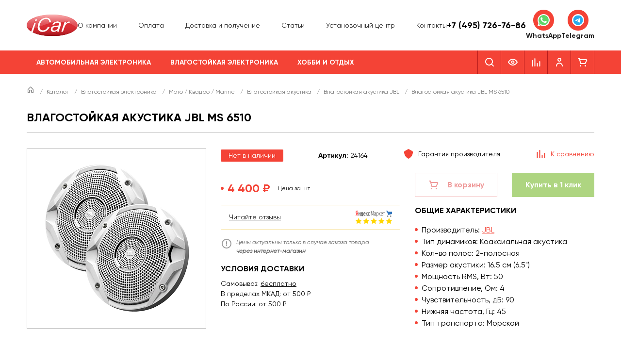

--- FILE ---
content_type: text/html; charset=UTF-8
request_url: https://i-car.ru/katalog/vlagostoykaya-elektronika/moto-kvadro-katera-lodki/akustika/jbl/ms-6510/
body_size: 47698
content:
<!DOCTYPE html>
<html lang="ru">
<head>
	<meta charset="UTF-8">
<meta name="viewport" content="width=device-width, initial-scale=1.0, user-scalable=0, minimum-scale=1.0, maximum-scale=1.0">
<meta name="theme-color" content="#F44336">

<meta name="google-site-verification" content="QPrOrXYknLZiE7HISQJQk8dS8KCaPd0aKHsNxCyu-h4">
<meta name='yandex-verification' content='4ee28d6ce22d1ec8'>

<link rel="shortcut icon" href="/favicon.ico" type="image/x-icon">
<link rel="icon" href="/favicon.ico" type="image/x-icon">

<meta http-equiv="Content-Type" content="text/html; charset=UTF-8" />
<meta name="description" content="JBL MS 6510 купить в интернет-магазине i-Car. Цены на JBL MS 6510. Доставка по России. Услуги установки в Москве." />
<script data-skip-moving="true">(function(w, d, n) {var cl = "bx-core";var ht = d.documentElement;var htc = ht ? ht.className : undefined;if (htc === undefined || htc.indexOf(cl) !== -1){return;}var ua = n.userAgent;if (/(iPad;)|(iPhone;)/i.test(ua)){cl += " bx-ios";}else if (/Windows/i.test(ua)){cl += ' bx-win';}else if (/Macintosh/i.test(ua)){cl += " bx-mac";}else if (/Linux/i.test(ua) && !/Android/i.test(ua)){cl += " bx-linux";}else if (/Android/i.test(ua)){cl += " bx-android";}cl += (/(ipad|iphone|android|mobile|touch)/i.test(ua) ? " bx-touch" : " bx-no-touch");cl += w.devicePixelRatio && w.devicePixelRatio >= 2? " bx-retina": " bx-no-retina";if (/AppleWebKit/.test(ua)){cl += " bx-chrome";}else if (/Opera/.test(ua)){cl += " bx-opera";}else if (/Firefox/.test(ua)){cl += " bx-firefox";}ht.className = htc ? htc + " " + cl : cl;})(window, document, navigator);</script>


<link href="/bitrix/js/ui/design-tokens/dist/ui.design-tokens.min.css?173156340023463" type="text/css"  rel="stylesheet" />
<link href="/bitrix/js/ui/fonts/opensans/ui.font.opensans.min.css?16928816862320" type="text/css"  rel="stylesheet" />
<link href="/bitrix/js/main/popup/dist/main.popup.bundle.min.css?176589000028056" type="text/css"  rel="stylesheet" />
<link href="/bitrix/cache/css/ic/main/page_32d701add03d6ee011ddf29d51e51f9d/page_32d701add03d6ee011ddf29d51e51f9d_v1.css?176589009816066" type="text/css"  rel="stylesheet" />
<link href="/bitrix/cache/css/ic/main/template_cda8a65d52e52a8cd442778c2bea9115/template_cda8a65d52e52a8cd442778c2bea9115_v1.css?1765890098201322" type="text/css"  data-template-style="true" rel="stylesheet" />




<script type="extension/settings" data-extension="currency.currency-core">{"region":"ru"}</script>



<meta property="og:image" content="https://i-car.ru/upload/iblock/246/246b88cc0b9cf925859cf09ce3231bf8.jpg" />
<meta property="twitter:image" content="https://i-car.ru/upload/iblock/246/246b88cc0b9cf925859cf09ce3231bf8.jpg" />
<meta property="og:title" content="Влагостойкая акустика JBL MS 6510 купить по низкой цене с доставкой по РФ | Интернет-магазин i-Car
" />
<meta property="twitter:title" content="Влагостойкая акустика JBL MS 6510 купить по низкой цене с доставкой по РФ | Интернет-магазин i-Car
" />
<meta property="og:type" content="website" />
<meta property="og:url" content="https://i-car.ru/katalog/vlagostoykaya-elektronika/moto-kvadro-katera-lodki/akustika/jbl/ms-6510/" />
<meta property="og:description" content="JBL MS 6510 купить в интернет-магазине i-Car. Цены на JBL MS 6510. Доставка по России. Услуги установки в Москве." />
<meta property="twitter:description" content="JBL MS 6510 купить в интернет-магазине i-Car. Цены на JBL MS 6510. Доставка по России. Услуги установки в Москве." />
<meta property="twitter:card" content="summary_large_image" />
<meta property="twitter:site" content="@i_car_ru_443" />
<meta property="twitter:creator" content="@i_car_ru_443" />





<title>Влагостойкая акустика JBL MS 6510 купить по низкой цене с доставкой по РФ | Интернет-магазин i-Car
</title>
<!-- Google Tag Manager -->
	
<!-- End Google Tag Manager -->
</head>
<body>
	<!-- Google Tag Manager (noscript) -->
<noscript><iframe src="https://www.googletagmanager.com/ns.html?id=GTM-WMLT8L3" height="0" width="0" style="display:none;visibility:hidden"></iframe></noscript>
<!-- End Google Tag Manager (noscript) -->
		<header class="header header-main">
  <div class="header-main__middle">
    <div class="wrapper">
      <div class="header-main__wrapper">
        <div class="header-main__logo">
          <a href="/"><img src="/img/logo.svg" alt="I-CAR" class="no-lazy"></a>
        </div>

        <nav class="header-main__nav-top">
          <ul class="header-main__nav-top-list">
			<li class="header-main__nav-top-item">
							<a class="header-main__nav-top-link "  href="/about/">О компании</a>
						</li>
				<li class="header-main__nav-top-item">
							<a class="header-main__nav-top-link "  href="/about/pay/">Оплата</a>
						</li>
				<li class="header-main__nav-top-item">
							<a class="header-main__nav-top-link "  href="/about/delivery/">Доставка и получение</a>
						</li>
				<li class="header-main__nav-top-item">
							<a class="header-main__nav-top-link "  href="/articles/">Статьи</a>
						</li>
				<li class="header-main__nav-top-item">
							<a class="header-main__nav-top-link "  href="/about/ustanovochniy_centr/">Установочный центр</a>
						</li>
				<li class="header-main__nav-top-item">
							<a class="header-main__nav-top-link "  href="/contacts/">Контакты</a>
						</li>
		</ul>        </nav>
        <div class="header-main__info-holder">
          	<div class="header-main__info header-main__info--short">
		<div class="header-main__info-title"><a href="tel:+74957267686">+7 (495) 726-76-86</a></div>
		<div class="header-main__info-desc"></div>
	</div>
	        </div>
        <div class="header-main__messenger">
          <div class="header-messenger">
  <a href="https://wa.me/+79037267686" class="header-messenger__item" target="_blank">
    <span class="header-messenger__ico">
      <svg width="25" height="25" viewBox="0 0 25 25" fill="none" xmlns="http://www.w3.org/2000/svg"><g clip-path="url(#clip0_4041_4769)"><path d="M0.533508 12.3504C0.532922 14.4509 1.08605 16.5018 2.13781 18.3096L0.432922 24.4861L6.80324 22.8288C8.56519 23.7805 10.5393 24.2792 12.5454 24.2794H12.5507C19.1733 24.2794 24.5642 18.9322 24.567 12.3598C24.5683 9.175 23.3194 6.18023 21.0505 3.92713C18.7819 1.67423 15.7649 0.43285 12.5502 0.431396C5.92687 0.431396 0.536243 5.7783 0.533508 12.3504Z" fill="url(#paint0_linear_4041_4769)"/><path d="M0.104492 12.3465C0.103809 14.5226 0.676758 16.6469 1.76602 18.5194L0 24.9173L6.59873 23.2006C8.41689 24.1842 10.464 24.7028 12.547 24.7036H12.5523C19.4125 24.7036 24.9971 19.1641 25 12.3564C25.0012 9.05717 23.7074 5.95475 21.3574 3.62093C19.0071 1.2874 15.8821 0.00135659 12.5523 0C5.69101 0 0.107227 5.53876 0.104492 12.3465ZM4.03428 18.1969L3.78789 17.8088C2.75215 16.1747 2.20547 14.2863 2.20625 12.3473C2.2084 6.68886 6.84941 2.08527 12.5563 2.08527C15.3199 2.08643 17.9172 3.15543 19.8707 5.09496C21.8241 7.03469 22.899 9.61318 22.8983 12.3556C22.8958 18.0141 18.2547 22.6182 12.5523 22.6182H12.5482C10.6915 22.6172 8.87051 22.1225 7.28242 21.1875L6.90449 20.9651L2.98867 21.9838L4.03428 18.1969Z" fill="url(#paint1_linear_4041_4769)"/><path d="M9.44122 7.18495C9.20822 6.67109 8.963 6.66072 8.74142 6.65171C8.55997 6.64396 8.35255 6.64454 8.14532 6.64454C7.9379 6.64454 7.60089 6.72196 7.31603 7.03059C7.03087 7.3395 6.22736 8.08601 6.22736 9.60433C6.22736 11.1226 7.34191 12.5901 7.49728 12.7962C7.65284 13.0019 9.64894 16.2174 12.8103 17.4544C15.4376 18.4824 15.9723 18.278 16.5425 18.2264C17.1128 18.1751 18.3827 17.4801 18.6418 16.7595C18.9011 16.0389 18.9011 15.4213 18.8234 15.2922C18.7456 15.1636 18.5382 15.0864 18.2272 14.9321C17.9161 14.7779 16.3869 14.0312 16.1019 13.9282C15.8167 13.8253 15.6094 13.7739 15.402 14.0829C15.1945 14.3914 14.5989 15.0864 14.4174 15.2922C14.236 15.4985 14.0545 15.5242 13.7436 15.3698C13.4323 15.215 12.4307 14.8895 11.2423 13.8382C10.3177 13.0202 9.69347 12.01 9.51202 11.701C9.33058 11.3925 9.49259 11.2253 9.64855 11.0715C9.78829 10.9332 9.95968 10.7111 10.1153 10.531C10.2704 10.3507 10.3222 10.2222 10.4259 10.0163C10.5297 9.81034 10.4777 9.6301 10.4001 9.47574C10.3222 9.32138 9.71779 7.79512 9.44122 7.18495Z" fill="white"/></g><defs><linearGradient id="paint0_linear_4041_4769" x1="1207.14" y1="2405.91" x2="1207.14" y2="0.431396" gradientUnits="userSpaceOnUse"><stop stop-color="#1FAF38"/><stop offset="1" stop-color="#60D669"/></linearGradient><linearGradient id="paint1_linear_4041_4769" x1="1250" y1="2491.73" x2="1250" y2="0" gradientUnits="userSpaceOnUse"><stop stop-color="#F9F9F9"/><stop offset="1" stop-color="white"/></linearGradient><clipPath id="clip0_4041_4769"><rect width="25" height="25" fill="white"/></clipPath></defs></svg>
    </span>
    <span class="header-messenger__title">WhatsApp</span>
  </a>
  <a href="https://t.me/+79037267686" class="header-messenger__item" target="_blank">
    <span class="header-messenger__ico">
      <svg width="25" height="25" viewBox="0 0 25 25" fill="none" xmlns="http://www.w3.org/2000/svg"><rect width="25" height="25" rx="12.5" fill="white"/><g clip-path="url(#clip0_4041_4777)"><path d="M12.5 2.5C9.84844 2.5 7.30312 3.55422 5.42969 5.42891C3.55433 7.30435 2.50054 9.84779 2.5 12.5C2.5 15.1511 3.55469 17.6964 5.42969 19.5711C7.30312 21.4458 9.84844 22.5 12.5 22.5C15.1516 22.5 17.6969 21.4458 19.5703 19.5711C21.4453 17.6964 22.5 15.1511 22.5 12.5C22.5 9.84891 21.4453 7.30359 19.5703 5.42891C17.6969 3.55422 15.1516 2.5 12.5 2.5Z" fill="url(#paint0_linear_4041_4777)"/><path d="M7.02658 12.3943C9.9422 11.1243 11.886 10.287 12.8578 9.88241C15.636 8.72726 16.2125 8.52663 16.5891 8.51983C16.6719 8.51851 16.8563 8.53898 16.9766 8.63624C17.0766 8.71827 17.1047 8.82921 17.1188 8.9071C17.1313 8.98491 17.1485 9.16226 17.1344 9.30069C16.9844 10.8819 16.3328 14.7191 16.0016 16.4902C15.8625 17.2396 15.586 17.4909 15.3188 17.5154C14.7375 17.5688 14.2969 17.1316 13.7344 16.763C12.8547 16.186 12.3578 15.8269 11.5031 15.264C10.5156 14.6134 11.1563 14.2557 11.7188 13.6713C11.8656 13.5184 14.425 11.191 14.4735 10.9799C14.4797 10.9535 14.486 10.8551 14.4266 10.8032C14.3688 10.7512 14.2828 10.769 14.2203 10.783C14.1313 10.803 12.7266 11.7324 10.0016 13.571C9.60314 13.8451 9.2422 13.9787 8.9172 13.9716C8.56095 13.964 7.87345 13.7698 7.36251 13.6038C6.73751 13.4002 6.23908 13.2926 6.28283 12.9468C6.3047 12.7668 6.55314 12.5826 7.02658 12.3943Z" fill="white"/></g><defs><linearGradient id="paint0_linear_4041_4777" x1="1002.5" y1="2.5" x2="1002.5" y2="2002.5" gradientUnits="userSpaceOnUse"><stop stop-color="#2AABEE"/><stop offset="1" stop-color="#229ED9"/></linearGradient><clipPath id="clip0_4041_4777"><rect width="20" height="20" fill="white" transform="translate(2.5 2.5)"/></clipPath></defs></svg>
    </span>
    <span class="header-messenger__title">Telegram</span>
  </a>
</div>        </div>
        <div class="header-main__mobile-search">
          	<div id="search-mobile">
		<form action="/katalog/" class="header-main__mobile-search-form">
			<button class="header-main__mobile-search-submit" type="submit">
				<svg width="24" height="24" viewBox="0 0 24 24" fill="none" xmlns="http://www.w3.org/2000/svg">
					<path fill-rule="evenodd" clip-rule="evenodd" d="M5 11C5 7.691 7.691 5 11 5C14.309 5 17 7.691 17 11C17 14.309 14.309 17 11 17C7.691 17 5 14.309 5 11ZM20.707 19.293L17.312 15.897C18.365 14.543 19 12.846 19 11C19 6.589 15.411 3 11 3C6.589 3 3 6.589 3 11C3 15.411 6.589 19 11 19C12.846 19 14.543 18.365 15.897 17.312L19.293 20.707C19.488 20.902 19.744 21 20 21C20.256 21 20.512 20.902 20.707 20.707C21.098 20.316 21.098 19.684 20.707 19.293Z" fill="currentColor"></path>
				</svg>
			</button>
			<input class="header-main__mobile-search-input" id="title-search-input-mobile" type="text" name="q" value="" size="40" maxlength="50" autocomplete="off" placeholder="Поиск"/>
		</form>
	</div>
        </div>
      </div>
    </div>
  </div>

  <div class="header-main__bottom">
    <div class="wrapper">
      <div class="header-main__wrapper">
        <nav class="header-main__nav header-main__nav--desktop">
          <ul class="header-main__nav-list">
				<li class="header-main__nav-item">
				<a class="header-main__nav-link header-main__nav-link--parent " href="/katalog/avtomobilnaya-elektronika/">Автомобильная электроника</a>
				<div class="header-main__nav-child">
					<div class="header-main__nav-child-wrapper">
													<div class="header-main__nav-child-block">
								<a class="header-main__nav-child-title h6" href="/katalog/avtomobilnaya-elektronika/avtozvuk/">Автозвук</a>									<ul>
										<li class="p2"><a class="header-main__nav-child-link" href="/katalog/avtomobilnaya-elektronika/avtozvuk/komplekty-avtozvuka/">Комплекты автозвука</a></li><li class="p2"><a class="header-main__nav-child-link" href="/katalog/avtomobilnaya-elektronika/avtozvuk/komplekty-avtomagnitol/">Комплекты автомагнитол</a></li><li class="p2"><a class="header-main__nav-child-link" href="/katalog/avtomobilnaya-elektronika/avtozvuk/akustika/">Динамики</a></li><li class="p2"><a class="header-main__nav-child-link" href="/katalog/avtomobilnaya-elektronika/avtozvuk/stateavtoakustika/">Штатная акустика</a></li><li class="p2"><a class="header-main__nav-child-link" href="/katalog/avtomobilnaya-elektronika/avtozvuk/magnitoly/">Магнитолы</a></li><li class="p2"><a class="header-main__nav-child-link" href="/katalog/avtomobilnaya-elektronika/avtozvuk/shtatnie_magnitoli_i_golovnie_ustroistva/">Штатные магнитолы</a></li><li class="p2"><a class="header-main__nav-child-link" href="/katalog/avtomobilnaya-elektronika/avtozvuk/sabvufery/">Сабвуферы</a></li><li class="p2"><a class="header-main__nav-child-link" href="/katalog/avtomobilnaya-elektronika/avtozvuk/usiliteli/">Усилители</a></li><li class="p2"><a class="header-main__nav-child-link" href="/katalog/avtomobilnaya-elektronika/avtozvuk/protsessornye-usiliteli/">Процессорные усилители</a></li><li class="p2"><a class="header-main__nav-child-link" href="/katalog/avtomobilnaya-elektronika/avtozvuk/processory/">Процессоры звука</a></li><li class="p2"><a class="header-main__nav-child-link" href="/katalog/avtomobilnaya-elektronika/avtozvuk/aksessuary/">Аксессуары для автозвука</a></li>									</ul>
																</div>
														<div class="header-main__nav-child-block">
								<a class="header-main__nav-child-title h6" href="/katalog/avtomobilnaya-elektronika/kabelnaya-produktsiya/">Кабельная продукция</a>									<ul>
										<li class="p2"><a class="header-main__nav-child-link" href="/katalog/avtomobilnaya-elektronika/kabelnaya-produktsiya/mezhblochnie_kabeli/">Межблочные кабели</a></li><li class="p2"><a class="header-main__nav-child-link" href="/katalog/avtomobilnaya-elektronika/kabelnaya-produktsiya/komplekty/">Монтажные комплекты</a></li>									</ul>
																</div>
														<div class="header-main__nav-child-block">
								<a class="header-main__nav-child-title h6" href="/katalog/avtomobilnaya-elektronika/videosistemy/">Видеосистемы</a>									<ul>
										<li class="p2"><a class="header-main__nav-child-link" href="/katalog/avtomobilnaya-elektronika/videosistemy/monitory/">Мониторы</a></li><li class="p2"><a class="header-main__nav-child-link" href="/katalog/avtomobilnaya-elektronika/videosistemy/universalcamera/">Универсальные камеры</a></li><li class="p2"><a class="header-main__nav-child-link" href="/katalog/avtomobilnaya-elektronika/videosistemy/shtatnaya-kamera/">Штатные камеры</a></li><li class="p2"><a class="header-main__nav-child-link" href="/katalog/avtomobilnaya-elektronika/videosistemy/salonnye_zerkala/">Парковочные мониторы и зеркала</a></li><li class="p2"><a class="header-main__nav-child-link" href="/katalog/avtomobilnaya-elektronika/videosistemy/tvtyunery/">ТВ-тюнеры</a></li>									</ul>
																</div>
														<div class="header-main__nav-child-block">
								<a class="header-main__nav-child-title h6" href="/katalog/avtomobilnaya-elektronika/portativnaya-tekhnika/">Портативная техника</a>									<ul>
										<li class="p2"><a class="header-main__nav-child-link" href="/katalog/avtomobilnaya-elektronika/portativnaya-tekhnika/videoregistratory/">Видеорегистраторы</a></li><li class="p2"><a class="header-main__nav-child-link" href="/katalog/avtomobilnaya-elektronika/portativnaya-tekhnika/radardetektory/">Радар-детекторы</a></li><li class="p2"><a class="header-main__nav-child-link" href="/katalog/avtomobilnaya-elektronika/portativnaya-tekhnika/kombo-ustroystva/">Комбо-устройства</a></li><li class="p2"><a class="header-main__nav-child-link" href="/katalog/avtomobilnaya-elektronika/portativnaya-tekhnika/navigaciya/">Навигаторы</a></li><li class="p2"><a class="header-main__nav-child-link" href="/katalog/avtomobilnaya-elektronika/portativnaya-tekhnika/portativnaya-akustika/">Портативная акустика</a></li>									</ul>
																</div>
														<div class="header-main__nav-child-block">
								<a class="header-main__nav-child-title h6" href="/katalog/avtomobilnaya-elektronika/montazhnye-aksessuary/">Монтажные аксессуары</a>									<ul>
										<li class="p2"><a class="header-main__nav-child-link" href="/katalog/avtomobilnaya-elektronika/montazhnye-aksessuary/perehodnye_ramki/">Переходные рамки</a></li><li class="p2"><a class="header-main__nav-child-link" href="/katalog/avtomobilnaya-elektronika/montazhnye-aksessuary/montazhnye-instrumenty/">Монтажные инструменты</a></li><li class="p2"><a class="header-main__nav-child-link" href="/katalog/avtomobilnaya-elektronika/montazhnye-aksessuary/podiumi/">Проставочные кольца</a></li><li class="p2"><a class="header-main__nav-child-link" href="/katalog/avtomobilnaya-elektronika/montazhnye-aksessuary/grili/">Решётки для динамиков</a></li>									</ul>
																</div>
														<div class="header-main__nav-child-block">
								<a class="header-main__nav-child-title h6" href="/katalog/avtomobilnaya-elektronika/adaptery-i-interfeysy/">Адаптеры и интерфейсы</a>									<ul>
										<li class="p2"><a class="header-main__nav-child-link" href="/katalog/avtomobilnaya-elektronika/adaptery-i-interfeysy/isoperehodniki/">ISO-переходники</a></li><li class="p2"><a class="header-main__nav-child-link" href="/katalog/avtomobilnaya-elektronika/adaptery-i-interfeysy/usb-interfejsy/">Видеоинтерфейсы</a></li><li class="p2"><a class="header-main__nav-child-link" href="/katalog/avtomobilnaya-elektronika/adaptery-i-interfeysy/adaptery/">Преобразователи уровня сигнала</a></li><li class="p2"><a class="header-main__nav-child-link" href="/katalog/avtomobilnaya-elektronika/adaptery-i-interfeysy/can-adaptery/">CAN-адаптеры</a></li><li class="p2"><a class="header-main__nav-child-link" href="/katalog/avtomobilnaya-elektronika/adaptery-i-interfeysy/adaptery-rulevogo-upraleniya/">Адаптеры рулевого управления</a></li><li class="p2"><a class="header-main__nav-child-link" href="/katalog/avtomobilnaya-elektronika/adaptery-i-interfeysy/bloki-zapuska-shtatnogo-usilitelya/">Блоки запуска штатного усилителя</a></li><li class="p2"><a class="header-main__nav-child-link" href="/katalog/avtomobilnaya-elektronika/adaptery-i-interfeysy/invertory/">Инверторы</a></li><li class="p2"><a class="header-main__nav-child-link" href="/katalog/avtomobilnaya-elektronika/adaptery-i-interfeysy/navigatsionnye-moduli/">Навигационные модули</a></li>									</ul>
																</div>
														<div class="header-main__nav-child-block">
								<a class="header-main__nav-child-title h6" href="/katalog/avtomobilnaya-elektronika/okhrannye-sistemy/">Охранные системы</a>									<ul>
										<li class="p2"><a class="header-main__nav-child-link" href="/katalog/avtomobilnaya-elektronika/okhrannye-sistemy/avtosignalizatsii/">Автосигнализации</a></li>									</ul>
																</div>
														<div class="header-main__nav-child-block">
								<a class="header-main__nav-child-title h6" href="/katalog/avtomobilnaya-elektronika/drugie-avtotovary/">Другие автотовары</a>									<ul>
										<li class="p2"><a class="header-main__nav-child-link" href="/katalog/avtomobilnaya-elektronika/drugie-avtotovary/anteny/">Автоантенны</a></li><li class="p2"><a class="header-main__nav-child-link" href="/katalog/avtomobilnaya-elektronika/drugie-avtotovary/avtokompressory/">Автомобильные насосы</a></li><li class="p2"><a class="header-main__nav-child-link" href="/katalog/avtomobilnaya-elektronika/drugie-avtotovary/avtokholodilniki/">Автохолодильники</a></li><li class="p2"><a class="header-main__nav-child-link" href="/katalog/avtomobilnaya-elektronika/drugie-avtotovary/sistemy-kontrolya-davleniya-v-shinakh/">Датчики давления в шинах</a></li><li class="p2"><a class="header-main__nav-child-link" href="/katalog/avtomobilnaya-elektronika/drugie-avtotovary/domkraty/">Домкраты</a></li><li class="p2"><a class="header-main__nav-child-link" href="/katalog/avtomobilnaya-elektronika/drugie-avtotovary/zaryadnye-ustroystva-dlya-akb/">Зарядные устройства для АКБ</a></li><li class="p2"><a class="header-main__nav-child-link" href="/katalog/avtomobilnaya-elektronika/drugie-avtotovary/nabory-avtomobilista/">Наборы автомобилиста</a></li><li class="p2"><a class="header-main__nav-child-link" href="/katalog/avtomobilnaya-elektronika/drugie-avtotovary/naushniki/">Наушники</a></li><li class="p2"><a class="header-main__nav-child-link" href="/katalog/avtomobilnaya-elektronika/drugie-avtotovary/parkovochnye_radary/">Парктроники</a></li><li class="p2"><a class="header-main__nav-child-link" href="/katalog/avtomobilnaya-elektronika/drugie-avtotovary/provoda-dlya-prikurivaniya/">Провода для прикуривания</a></li><li class="p2"><a class="header-main__nav-child-link" href="/katalog/avtomobilnaya-elektronika/drugie-avtotovary/tenty-na-avtomobil/">Тенты на автомобиль</a></li><li class="p2"><a class="header-main__nav-child-link" href="/katalog/avtomobilnaya-elektronika/drugie-avtotovary/ostalnoe/">Остальное</a></li>									</ul>
																</div>
									
					</div>
				</div>
			</li>
						<li class="header-main__nav-item">
				<a class="header-main__nav-link header-main__nav-link--parent active" href="/katalog/vlagostoykaya-elektronika/">Влагостойкая электроника</a>
				<div class="header-main__nav-child">
					<div class="header-main__nav-child-wrapper">
													<div class="header-main__nav-child-block">
								<a class="header-main__nav-child-title h6 active" href="/katalog/vlagostoykaya-elektronika/moto-kvadro-katera-lodki/">Мото / Квадро / Marine</a>									<ul>
										<li class="p2"><a class="header-main__nav-child-link header-main__nav-child-link--active" href="/katalog/vlagostoykaya-elektronika/moto-kvadro-katera-lodki/akustika/">Влагостойкая акустика</a></li><li class="p2"><a class="header-main__nav-child-link" href="/katalog/vlagostoykaya-elektronika/moto-kvadro-katera-lodki/magnitoly/">Влагостойкие магнитолы</a></li><li class="p2"><a class="header-main__nav-child-link" href="/katalog/vlagostoykaya-elektronika/moto-kvadro-katera-lodki/sabvufery/">Влагостойкие сабвуферы</a></li><li class="p2"><a class="header-main__nav-child-link" href="/katalog/vlagostoykaya-elektronika/moto-kvadro-katera-lodki/usiliteli/">Влагостойкие усилители</a></li><li class="p2"><a class="header-main__nav-child-link" href="/katalog/vlagostoykaya-elektronika/moto-kvadro-katera-lodki/aksessuary/">Аксессуары влагостойкие</a></li>									</ul>
																</div>
									
					</div>
				</div>
			</li>
						<li class="header-main__nav-item">
				<a class="header-main__nav-link header-main__nav-link--parent " href="/katalog/khobbi-i-otdykh/">Хобби и отдых</a>
				<div class="header-main__nav-child">
					<div class="header-main__nav-child-wrapper">
													<div class="header-main__nav-child-block">
								<a class="header-main__nav-child-title h6" href="/katalog/khobbi-i-otdykh/metalloiskateli/">Кладоискательство</a>									<ul>
										<li class="p2"><a class="header-main__nav-child-link" href="/katalog/khobbi-i-otdykh/metalloiskateli/metalloiskateli/">Металлоискатели</a></li><li class="p2"><a class="header-main__nav-child-link" href="/katalog/khobbi-i-otdykh/metalloiskateli/pinpointery/">Пинпоинтеры</a></li><li class="p2"><a class="header-main__nav-child-link" href="/katalog/khobbi-i-otdykh/metalloiskateli/katushki-metallodetectori/">Катушки поисковые</a></li><li class="p2"><a class="header-main__nav-child-link" href="/katalog/khobbi-i-otdykh/metalloiskateli/naushniki-dlya-detektorov/">Наушники поисковые</a></li>									</ul>
																</div>
														<div class="header-main__nav-child-block">
								<a class="header-main__nav-child-title h6" href="/katalog/khobbi-i-otdykh/okhota/">Охота</a>									<ul>
										<li class="p2"><a class="header-main__nav-child-link" href="/katalog/khobbi-i-otdykh/okhota/pritsely/">Прицелы</a></li><li class="p2"><a class="header-main__nav-child-link" href="/katalog/khobbi-i-otdykh/okhota/dalnomery/">Дальномеры</a></li><li class="p2"><a class="header-main__nav-child-link" href="/katalog/khobbi-i-otdykh/okhota/monokulyary/">Тепловизоры</a></li><li class="p2"><a class="header-main__nav-child-link" href="/katalog/khobbi-i-otdykh/okhota/kronshteyny/">Кронштейны</a></li><li class="p2"><a class="header-main__nav-child-link" href="/katalog/khobbi-i-otdykh/okhota/aksessuary-dlya-okhoty/">Аксессуары для охоты</a></li>									</ul>
																</div>
														<div class="header-main__nav-child-block">
								<a class="header-main__nav-child-title h6" href="/katalog/khobbi-i-otdykh/izmeritelnye-pribory/">Измерительные приборы</a>									<ul>
										<li class="p2"><a class="header-main__nav-child-link" href="/katalog/khobbi-i-otdykh/izmeritelnye-pribory/videoendoskopy/">Видеоэндоскопы</a></li><li class="p2"><a class="header-main__nav-child-link" href="/katalog/khobbi-i-otdykh/izmeritelnye-pribory/dalnomery/">Дальномеры</a></li><li class="p2"><a class="header-main__nav-child-link" href="/katalog/khobbi-i-otdykh/izmeritelnye-pribory/multimetry/">Мультиметры</a></li><li class="p2"><a class="header-main__nav-child-link" href="/katalog/khobbi-i-otdykh/izmeritelnye-pribory/ruletki/">Рулетки</a></li><li class="p2"><a class="header-main__nav-child-link" href="/katalog/khobbi-i-otdykh/izmeritelnye-pribory/urovni/">Уровни</a></li>									</ul>
																</div>
														<div class="header-main__nav-child-block">
								<a class="header-main__nav-child-title h6" href="/katalog/khobbi-i-otdykh/opticheskie-pribory/">Оптические приборы</a>									<ul>
										<li class="p2"><a class="header-main__nav-child-link" href="/katalog/khobbi-i-otdykh/opticheskie-pribory/teleskopy/">Телескопы</a></li><li class="p2"><a class="header-main__nav-child-link" href="/katalog/khobbi-i-otdykh/opticheskie-pribory/mikroskopy/">Микроскопы</a></li><li class="p2"><a class="header-main__nav-child-link" href="/katalog/khobbi-i-otdykh/opticheskie-pribory/zritelnye-truby/">Зрительные трубы</a></li><li class="p2"><a class="header-main__nav-child-link" href="/katalog/khobbi-i-otdykh/opticheskie-pribory/binokli/">Бинокли</a></li><li class="p2"><a class="header-main__nav-child-link" href="/katalog/khobbi-i-otdykh/opticheskie-pribory/monokulyary/">Монокуляры</a></li><li class="p2"><a class="header-main__nav-child-link" href="/katalog/khobbi-i-otdykh/opticheskie-pribory/lupy/">Лупы</a></li><li class="p2"><a class="header-main__nav-child-link" href="/katalog/khobbi-i-otdykh/opticheskie-pribory/obuchenie-i-preparaty/">Обучение и препараты</a></li><li class="p2"><a class="header-main__nav-child-link" href="/katalog/khobbi-i-otdykh/opticheskie-pribory/aksessuary-dlya-optiki/">Аксессуары для оптики</a></li>									</ul>
																</div>
														<div class="header-main__nav-child-block">
								<a class="header-main__nav-child-title h6" href="/katalog/khobbi-i-otdykh/pogoda/">Погода</a>									<ul>
										<li class="p2"><a class="header-main__nav-child-link" href="/katalog/khobbi-i-otdykh/pogoda/meteostantsii/">Метеостанции</a></li><li class="p2"><a class="header-main__nav-child-link" href="/katalog/khobbi-i-otdykh/pogoda/gigrometry/">Гигрометры</a></li><li class="p2"><a class="header-main__nav-child-link" href="/katalog/khobbi-i-otdykh/pogoda/analizatory-vozdukha/">Анализаторы воздуха</a></li><li class="p2"><a class="header-main__nav-child-link" href="/katalog/khobbi-i-otdykh/pogoda/barometry/">Барометры</a></li>									</ul>
																</div>
														<div class="header-main__nav-child-block">
								<a class="header-main__nav-child-title h6" href="/katalog/khobbi-i-otdykh/rybalka/">Рыбалка</a>									<ul>
										<li class="p2"><a class="header-main__nav-child-link" href="/katalog/khobbi-i-otdykh/rybalka/ekholoty/">Эхолоты</a></li><li class="p2"><a class="header-main__nav-child-link" href="/katalog/khobbi-i-otdykh/rybalka/podvodnye-kamery/">Подводные камеры</a></li><li class="p2"><a class="header-main__nav-child-link" href="/katalog/khobbi-i-otdykh/rybalka/katushki/">Катушки</a></li><li class="p2"><a class="header-main__nav-child-link" href="/katalog/khobbi-i-otdykh/rybalka/udilishcha/">Удилища</a></li><li class="p2"><a class="header-main__nav-child-link" href="/katalog/khobbi-i-otdykh/rybalka/ledobury-i-zapchasti/">Ледобуры и запчасти</a></li>									</ul>
																</div>
														<div class="header-main__nav-child-block">
								<a class="header-main__nav-child-title h6" href="/katalog/khobbi-i-otdykh/turizm/">Туризм</a>									<ul>
										<li class="p2"><a class="header-main__nav-child-link" href="/katalog/khobbi-i-otdykh/turizm/palatki-tenty-shatry/">Палатки, тенты, шатры</a></li><li class="p2"><a class="header-main__nav-child-link" href="/katalog/khobbi-i-otdykh/turizm/spalnye-meshki/">Спальные мешки</a></li><li class="p2"><a class="header-main__nav-child-link" href="/katalog/khobbi-i-otdykh/turizm/kempingovaya-mebel/">Кемпинговая мебель</a></li><li class="p2"><a class="header-main__nav-child-link" href="/katalog/khobbi-i-otdykh/turizm/kovry/">Ковры</a></li><li class="p2"><a class="header-main__nav-child-link" href="/katalog/khobbi-i-otdykh/turizm/kompasy/">Компасы</a></li><li class="p2"><a class="header-main__nav-child-link" href="/katalog/khobbi-i-otdykh/turizm/ryukzaki/">Рюкзаки</a></li><li class="p2"><a class="header-main__nav-child-link" href="/katalog/khobbi-i-otdykh/turizm/fonari/">Фонари</a></li><li class="p2"><a class="header-main__nav-child-link" href="/katalog/khobbi-i-otdykh/turizm/aksessuary-dlya-kempinga/">Аксессуары для кемпинга</a></li>									</ul>
																</div>
														<div class="header-main__nav-child-block">
								<a class="header-main__nav-child-title h6" href="/katalog/khobbi-i-otdykh/foto-i-videooborudovanie/">Фото- и Видеооборудование</a>									<ul>
										<li class="p2"><a class="header-main__nav-child-link" href="/katalog/khobbi-i-otdykh/foto-i-videooborudovanie/vspyshki/">Вспышки</a></li><li class="p2"><a class="header-main__nav-child-link" href="/katalog/khobbi-i-otdykh/foto-i-videooborudovanie/osvetiteli/">Осветители</a></li><li class="p2"><a class="header-main__nav-child-link" href="/katalog/khobbi-i-otdykh/foto-i-videooborudovanie/stoyki/">Стойки</a></li><li class="p2"><a class="header-main__nav-child-link" href="/katalog/khobbi-i-otdykh/foto-i-videooborudovanie/komplekty/">Комплекты</a></li><li class="p2"><a class="header-main__nav-child-link" href="/katalog/khobbi-i-otdykh/foto-i-videooborudovanie/aksessuary/">Аксессуары</a></li>									</ul>
																</div>
														<div class="header-main__nav-child-block">
								<a class="header-main__nav-child-title h6" href="/katalog/khobbi-i-otdykh/ostalnoe/">Остальное</a>									<ul>
										<li class="p2"><a class="header-main__nav-child-link" href="/katalog/khobbi-i-otdykh/ostalnoe/naushniki/">Наушники</a></li><li class="p2"><a class="header-main__nav-child-link" href="/katalog/khobbi-i-otdykh/ostalnoe/smart-chasy-i-braslety/">Смарт-часы и браслеты</a></li>									</ul>
																</div>
									
					</div>
				</div>
			</li>
			</ul>        </nav>
        <nav class="header-main__nav header-main__nav--mobile">
          <ul class="header-main__nav-list">
	<li class="header-main__nav-item header-main__nav-item--parent header-main__nav-item--border">
		<button type="button" class="header-main__nav-link header-main__nav-link--parent header-main__nav-toggler">
			<span class="header-main__nav-init">
				<span class="line"></span>
				<span class="line"></span>
				<span class="line"></span>
				<span class="line"></span>
				<span class="line"></span>
			</span>
			<span>каталог</span>
		</button>
		
		<div class="header-main__nav-child">
	<div class="header-main__nav-child-filter-holder" data-tabs>
		<div class="header-main__nav-child-filter">
			<div class="header-main__nav-child-list">
				<ul>
												<li>
								<span class="header-main__nav-child-link" data-tab-link="4032758364">
									<i class="fas fa-chevron-right"></i>
									<span>Автомобильная электроника</span>
								</span>
							</li>
														<li>
								<span class="header-main__nav-child-link" data-tab-link="1681149396">
									<i class="fas fa-chevron-right"></i>
									<span>Влагостойкая электроника</span>
								</span>
							</li>
														<li>
								<span class="header-main__nav-child-link" data-tab-link="1291492437">
									<i class="fas fa-chevron-right"></i>
									<span>Хобби и отдых</span>
								</span>
							</li>
											</ul>
			</div>
		</div>
						<div class="header-main__nav-child-wrapper header-main__nav-child-wrapper--short" data-tab-content="4032758364">
											<div class="header-main__nav-child-block">
							<a class="header-main__nav-child-title h6 " href="/katalog/avtomobilnaya-elektronika/avtozvuk/">Автозвук</a>								<ul>
									<li class="p2"><a class="header-main__nav-child-link" href="/katalog/avtomobilnaya-elektronika/avtozvuk/komplekty-avtozvuka/">Комплекты автозвука</a></li><li class="p2"><a class="header-main__nav-child-link" href="/katalog/avtomobilnaya-elektronika/avtozvuk/komplekty-avtomagnitol/">Комплекты автомагнитол</a></li><li class="p2"><a class="header-main__nav-child-link" href="/katalog/avtomobilnaya-elektronika/avtozvuk/akustika/">Динамики</a></li><li class="p2"><a class="header-main__nav-child-link" href="/katalog/avtomobilnaya-elektronika/avtozvuk/stateavtoakustika/">Штатная акустика</a></li><li class="p2"><a class="header-main__nav-child-link" href="/katalog/avtomobilnaya-elektronika/avtozvuk/magnitoly/">Магнитолы</a></li><li class="p2"><a class="header-main__nav-child-link" href="/katalog/avtomobilnaya-elektronika/avtozvuk/shtatnie_magnitoli_i_golovnie_ustroistva/">Штатные магнитолы</a></li><li class="p2"><a class="header-main__nav-child-link" href="/katalog/avtomobilnaya-elektronika/avtozvuk/sabvufery/">Сабвуферы</a></li><li class="p2"><a class="header-main__nav-child-link" href="/katalog/avtomobilnaya-elektronika/avtozvuk/usiliteli/">Усилители</a></li><li class="p2"><a class="header-main__nav-child-link" href="/katalog/avtomobilnaya-elektronika/avtozvuk/protsessornye-usiliteli/">Процессорные усилители</a></li><li class="p2"><a class="header-main__nav-child-link" href="/katalog/avtomobilnaya-elektronika/avtozvuk/processory/">Процессоры звука</a></li><li class="p2"><a class="header-main__nav-child-link" href="/katalog/avtomobilnaya-elektronika/avtozvuk/aksessuary/">Аксессуары для автозвука</a></li>								</ul>
														</div>
												<div class="header-main__nav-child-block">
							<a class="header-main__nav-child-title h6 " href="/katalog/avtomobilnaya-elektronika/kabelnaya-produktsiya/">Кабельная продукция</a>								<ul>
									<li class="p2"><a class="header-main__nav-child-link" href="/katalog/avtomobilnaya-elektronika/kabelnaya-produktsiya/mezhblochnie_kabeli/">Межблочные кабели</a></li><li class="p2"><a class="header-main__nav-child-link" href="/katalog/avtomobilnaya-elektronika/kabelnaya-produktsiya/komplekty/">Монтажные комплекты</a></li>								</ul>
														</div>
												<div class="header-main__nav-child-block">
							<a class="header-main__nav-child-title h6 " href="/katalog/avtomobilnaya-elektronika/videosistemy/">Видеосистемы</a>								<ul>
									<li class="p2"><a class="header-main__nav-child-link" href="/katalog/avtomobilnaya-elektronika/videosistemy/monitory/">Мониторы</a></li><li class="p2"><a class="header-main__nav-child-link" href="/katalog/avtomobilnaya-elektronika/videosistemy/universalcamera/">Универсальные камеры</a></li><li class="p2"><a class="header-main__nav-child-link" href="/katalog/avtomobilnaya-elektronika/videosistemy/shtatnaya-kamera/">Штатные камеры</a></li><li class="p2"><a class="header-main__nav-child-link" href="/katalog/avtomobilnaya-elektronika/videosistemy/salonnye_zerkala/">Парковочные мониторы и зеркала</a></li><li class="p2"><a class="header-main__nav-child-link" href="/katalog/avtomobilnaya-elektronika/videosistemy/tvtyunery/">ТВ-тюнеры</a></li>								</ul>
														</div>
												<div class="header-main__nav-child-block">
							<a class="header-main__nav-child-title h6 " href="/katalog/avtomobilnaya-elektronika/portativnaya-tekhnika/">Портативная техника</a>								<ul>
									<li class="p2"><a class="header-main__nav-child-link" href="/katalog/avtomobilnaya-elektronika/portativnaya-tekhnika/videoregistratory/">Видеорегистраторы</a></li><li class="p2"><a class="header-main__nav-child-link" href="/katalog/avtomobilnaya-elektronika/portativnaya-tekhnika/radardetektory/">Радар-детекторы</a></li><li class="p2"><a class="header-main__nav-child-link" href="/katalog/avtomobilnaya-elektronika/portativnaya-tekhnika/kombo-ustroystva/">Комбо-устройства</a></li><li class="p2"><a class="header-main__nav-child-link" href="/katalog/avtomobilnaya-elektronika/portativnaya-tekhnika/navigaciya/">Навигаторы</a></li><li class="p2"><a class="header-main__nav-child-link" href="/katalog/avtomobilnaya-elektronika/portativnaya-tekhnika/portativnaya-akustika/">Портативная акустика</a></li>								</ul>
														</div>
												<div class="header-main__nav-child-block">
							<a class="header-main__nav-child-title h6 " href="/katalog/avtomobilnaya-elektronika/montazhnye-aksessuary/">Монтажные аксессуары</a>								<ul>
									<li class="p2"><a class="header-main__nav-child-link" href="/katalog/avtomobilnaya-elektronika/montazhnye-aksessuary/perehodnye_ramki/">Переходные рамки</a></li><li class="p2"><a class="header-main__nav-child-link" href="/katalog/avtomobilnaya-elektronika/montazhnye-aksessuary/montazhnye-instrumenty/">Монтажные инструменты</a></li><li class="p2"><a class="header-main__nav-child-link" href="/katalog/avtomobilnaya-elektronika/montazhnye-aksessuary/podiumi/">Проставочные кольца</a></li><li class="p2"><a class="header-main__nav-child-link" href="/katalog/avtomobilnaya-elektronika/montazhnye-aksessuary/grili/">Решётки для динамиков</a></li>								</ul>
														</div>
												<div class="header-main__nav-child-block">
							<a class="header-main__nav-child-title h6 " href="/katalog/avtomobilnaya-elektronika/adaptery-i-interfeysy/">Адаптеры и интерфейсы</a>								<ul>
									<li class="p2"><a class="header-main__nav-child-link" href="/katalog/avtomobilnaya-elektronika/adaptery-i-interfeysy/isoperehodniki/">ISO-переходники</a></li><li class="p2"><a class="header-main__nav-child-link" href="/katalog/avtomobilnaya-elektronika/adaptery-i-interfeysy/usb-interfejsy/">Видеоинтерфейсы</a></li><li class="p2"><a class="header-main__nav-child-link" href="/katalog/avtomobilnaya-elektronika/adaptery-i-interfeysy/adaptery/">Преобразователи уровня сигнала</a></li><li class="p2"><a class="header-main__nav-child-link" href="/katalog/avtomobilnaya-elektronika/adaptery-i-interfeysy/can-adaptery/">CAN-адаптеры</a></li><li class="p2"><a class="header-main__nav-child-link" href="/katalog/avtomobilnaya-elektronika/adaptery-i-interfeysy/adaptery-rulevogo-upraleniya/">Адаптеры рулевого управления</a></li><li class="p2"><a class="header-main__nav-child-link" href="/katalog/avtomobilnaya-elektronika/adaptery-i-interfeysy/bloki-zapuska-shtatnogo-usilitelya/">Блоки запуска штатного усилителя</a></li><li class="p2"><a class="header-main__nav-child-link" href="/katalog/avtomobilnaya-elektronika/adaptery-i-interfeysy/invertory/">Инверторы</a></li><li class="p2"><a class="header-main__nav-child-link" href="/katalog/avtomobilnaya-elektronika/adaptery-i-interfeysy/navigatsionnye-moduli/">Навигационные модули</a></li>								</ul>
														</div>
												<div class="header-main__nav-child-block">
							<a class="header-main__nav-child-title h6 " href="/katalog/avtomobilnaya-elektronika/okhrannye-sistemy/">Охранные системы</a>								<ul>
									<li class="p2"><a class="header-main__nav-child-link" href="/katalog/avtomobilnaya-elektronika/okhrannye-sistemy/avtosignalizatsii/">Автосигнализации</a></li>								</ul>
														</div>
												<div class="header-main__nav-child-block">
							<a class="header-main__nav-child-title h6 " href="/katalog/avtomobilnaya-elektronika/drugie-avtotovary/">Другие автотовары</a>								<ul>
									<li class="p2"><a class="header-main__nav-child-link" href="/katalog/avtomobilnaya-elektronika/drugie-avtotovary/anteny/">Автоантенны</a></li><li class="p2"><a class="header-main__nav-child-link" href="/katalog/avtomobilnaya-elektronika/drugie-avtotovary/avtokompressory/">Автомобильные насосы</a></li><li class="p2"><a class="header-main__nav-child-link" href="/katalog/avtomobilnaya-elektronika/drugie-avtotovary/avtokholodilniki/">Автохолодильники</a></li><li class="p2"><a class="header-main__nav-child-link" href="/katalog/avtomobilnaya-elektronika/drugie-avtotovary/sistemy-kontrolya-davleniya-v-shinakh/">Датчики давления в шинах</a></li><li class="p2"><a class="header-main__nav-child-link" href="/katalog/avtomobilnaya-elektronika/drugie-avtotovary/domkraty/">Домкраты</a></li><li class="p2"><a class="header-main__nav-child-link" href="/katalog/avtomobilnaya-elektronika/drugie-avtotovary/zaryadnye-ustroystva-dlya-akb/">Зарядные устройства для АКБ</a></li><li class="p2"><a class="header-main__nav-child-link" href="/katalog/avtomobilnaya-elektronika/drugie-avtotovary/nabory-avtomobilista/">Наборы автомобилиста</a></li><li class="p2"><a class="header-main__nav-child-link" href="/katalog/avtomobilnaya-elektronika/drugie-avtotovary/naushniki/">Наушники</a></li><li class="p2"><a class="header-main__nav-child-link" href="/katalog/avtomobilnaya-elektronika/drugie-avtotovary/parkovochnye_radary/">Парктроники</a></li><li class="p2"><a class="header-main__nav-child-link" href="/katalog/avtomobilnaya-elektronika/drugie-avtotovary/provoda-dlya-prikurivaniya/">Провода для прикуривания</a></li><li class="p2"><a class="header-main__nav-child-link" href="/katalog/avtomobilnaya-elektronika/drugie-avtotovary/tenty-na-avtomobil/">Тенты на автомобиль</a></li><li class="p2"><a class="header-main__nav-child-link" href="/katalog/avtomobilnaya-elektronika/drugie-avtotovary/ostalnoe/">Остальное</a></li>								</ul>
														</div>
										</div>
								<div class="header-main__nav-child-wrapper header-main__nav-child-wrapper--short" data-tab-content="1681149396">
											<div class="header-main__nav-child-block">
							<a class="header-main__nav-child-title h6 header-main__nav-child-link--active" href="/katalog/vlagostoykaya-elektronika/moto-kvadro-katera-lodki/">Мото / Квадро / Marine</a>								<ul>
									<li class="p2"><a class="header-main__nav-child-link header-main__nav-child-link--active" href="/katalog/vlagostoykaya-elektronika/moto-kvadro-katera-lodki/akustika/">Влагостойкая акустика</a></li><li class="p2"><a class="header-main__nav-child-link" href="/katalog/vlagostoykaya-elektronika/moto-kvadro-katera-lodki/magnitoly/">Влагостойкие магнитолы</a></li><li class="p2"><a class="header-main__nav-child-link" href="/katalog/vlagostoykaya-elektronika/moto-kvadro-katera-lodki/sabvufery/">Влагостойкие сабвуферы</a></li><li class="p2"><a class="header-main__nav-child-link" href="/katalog/vlagostoykaya-elektronika/moto-kvadro-katera-lodki/usiliteli/">Влагостойкие усилители</a></li><li class="p2"><a class="header-main__nav-child-link" href="/katalog/vlagostoykaya-elektronika/moto-kvadro-katera-lodki/aksessuary/">Аксессуары влагостойкие</a></li>								</ul>
														</div>
										</div>
								<div class="header-main__nav-child-wrapper header-main__nav-child-wrapper--short" data-tab-content="1291492437">
											<div class="header-main__nav-child-block">
							<a class="header-main__nav-child-title h6 " href="/katalog/khobbi-i-otdykh/metalloiskateli/">Кладоискательство</a>								<ul>
									<li class="p2"><a class="header-main__nav-child-link" href="/katalog/khobbi-i-otdykh/metalloiskateli/metalloiskateli/">Металлоискатели</a></li><li class="p2"><a class="header-main__nav-child-link" href="/katalog/khobbi-i-otdykh/metalloiskateli/pinpointery/">Пинпоинтеры</a></li><li class="p2"><a class="header-main__nav-child-link" href="/katalog/khobbi-i-otdykh/metalloiskateli/katushki-metallodetectori/">Катушки поисковые</a></li><li class="p2"><a class="header-main__nav-child-link" href="/katalog/khobbi-i-otdykh/metalloiskateli/naushniki-dlya-detektorov/">Наушники поисковые</a></li>								</ul>
														</div>
												<div class="header-main__nav-child-block">
							<a class="header-main__nav-child-title h6 " href="/katalog/khobbi-i-otdykh/okhota/">Охота</a>								<ul>
									<li class="p2"><a class="header-main__nav-child-link" href="/katalog/khobbi-i-otdykh/okhota/pritsely/">Прицелы</a></li><li class="p2"><a class="header-main__nav-child-link" href="/katalog/khobbi-i-otdykh/okhota/dalnomery/">Дальномеры</a></li><li class="p2"><a class="header-main__nav-child-link" href="/katalog/khobbi-i-otdykh/okhota/monokulyary/">Тепловизоры</a></li><li class="p2"><a class="header-main__nav-child-link" href="/katalog/khobbi-i-otdykh/okhota/kronshteyny/">Кронштейны</a></li><li class="p2"><a class="header-main__nav-child-link" href="/katalog/khobbi-i-otdykh/okhota/aksessuary-dlya-okhoty/">Аксессуары для охоты</a></li>								</ul>
														</div>
												<div class="header-main__nav-child-block">
							<a class="header-main__nav-child-title h6 " href="/katalog/khobbi-i-otdykh/izmeritelnye-pribory/">Измерительные приборы</a>								<ul>
									<li class="p2"><a class="header-main__nav-child-link" href="/katalog/khobbi-i-otdykh/izmeritelnye-pribory/videoendoskopy/">Видеоэндоскопы</a></li><li class="p2"><a class="header-main__nav-child-link" href="/katalog/khobbi-i-otdykh/izmeritelnye-pribory/dalnomery/">Дальномеры</a></li><li class="p2"><a class="header-main__nav-child-link" href="/katalog/khobbi-i-otdykh/izmeritelnye-pribory/multimetry/">Мультиметры</a></li><li class="p2"><a class="header-main__nav-child-link" href="/katalog/khobbi-i-otdykh/izmeritelnye-pribory/ruletki/">Рулетки</a></li><li class="p2"><a class="header-main__nav-child-link" href="/katalog/khobbi-i-otdykh/izmeritelnye-pribory/urovni/">Уровни</a></li>								</ul>
														</div>
												<div class="header-main__nav-child-block">
							<a class="header-main__nav-child-title h6 " href="/katalog/khobbi-i-otdykh/opticheskie-pribory/">Оптические приборы</a>								<ul>
									<li class="p2"><a class="header-main__nav-child-link" href="/katalog/khobbi-i-otdykh/opticheskie-pribory/teleskopy/">Телескопы</a></li><li class="p2"><a class="header-main__nav-child-link" href="/katalog/khobbi-i-otdykh/opticheskie-pribory/mikroskopy/">Микроскопы</a></li><li class="p2"><a class="header-main__nav-child-link" href="/katalog/khobbi-i-otdykh/opticheskie-pribory/zritelnye-truby/">Зрительные трубы</a></li><li class="p2"><a class="header-main__nav-child-link" href="/katalog/khobbi-i-otdykh/opticheskie-pribory/binokli/">Бинокли</a></li><li class="p2"><a class="header-main__nav-child-link" href="/katalog/khobbi-i-otdykh/opticheskie-pribory/monokulyary/">Монокуляры</a></li><li class="p2"><a class="header-main__nav-child-link" href="/katalog/khobbi-i-otdykh/opticheskie-pribory/lupy/">Лупы</a></li><li class="p2"><a class="header-main__nav-child-link" href="/katalog/khobbi-i-otdykh/opticheskie-pribory/obuchenie-i-preparaty/">Обучение и препараты</a></li><li class="p2"><a class="header-main__nav-child-link" href="/katalog/khobbi-i-otdykh/opticheskie-pribory/aksessuary-dlya-optiki/">Аксессуары для оптики</a></li>								</ul>
														</div>
												<div class="header-main__nav-child-block">
							<a class="header-main__nav-child-title h6 " href="/katalog/khobbi-i-otdykh/pogoda/">Погода</a>								<ul>
									<li class="p2"><a class="header-main__nav-child-link" href="/katalog/khobbi-i-otdykh/pogoda/meteostantsii/">Метеостанции</a></li><li class="p2"><a class="header-main__nav-child-link" href="/katalog/khobbi-i-otdykh/pogoda/gigrometry/">Гигрометры</a></li><li class="p2"><a class="header-main__nav-child-link" href="/katalog/khobbi-i-otdykh/pogoda/analizatory-vozdukha/">Анализаторы воздуха</a></li><li class="p2"><a class="header-main__nav-child-link" href="/katalog/khobbi-i-otdykh/pogoda/barometry/">Барометры</a></li>								</ul>
														</div>
												<div class="header-main__nav-child-block">
							<a class="header-main__nav-child-title h6 " href="/katalog/khobbi-i-otdykh/rybalka/">Рыбалка</a>								<ul>
									<li class="p2"><a class="header-main__nav-child-link" href="/katalog/khobbi-i-otdykh/rybalka/ekholoty/">Эхолоты</a></li><li class="p2"><a class="header-main__nav-child-link" href="/katalog/khobbi-i-otdykh/rybalka/podvodnye-kamery/">Подводные камеры</a></li><li class="p2"><a class="header-main__nav-child-link" href="/katalog/khobbi-i-otdykh/rybalka/katushki/">Катушки</a></li><li class="p2"><a class="header-main__nav-child-link" href="/katalog/khobbi-i-otdykh/rybalka/udilishcha/">Удилища</a></li><li class="p2"><a class="header-main__nav-child-link" href="/katalog/khobbi-i-otdykh/rybalka/ledobury-i-zapchasti/">Ледобуры и запчасти</a></li>								</ul>
														</div>
												<div class="header-main__nav-child-block">
							<a class="header-main__nav-child-title h6 " href="/katalog/khobbi-i-otdykh/turizm/">Туризм</a>								<ul>
									<li class="p2"><a class="header-main__nav-child-link" href="/katalog/khobbi-i-otdykh/turizm/palatki-tenty-shatry/">Палатки, тенты, шатры</a></li><li class="p2"><a class="header-main__nav-child-link" href="/katalog/khobbi-i-otdykh/turizm/spalnye-meshki/">Спальные мешки</a></li><li class="p2"><a class="header-main__nav-child-link" href="/katalog/khobbi-i-otdykh/turizm/kempingovaya-mebel/">Кемпинговая мебель</a></li><li class="p2"><a class="header-main__nav-child-link" href="/katalog/khobbi-i-otdykh/turizm/kovry/">Ковры</a></li><li class="p2"><a class="header-main__nav-child-link" href="/katalog/khobbi-i-otdykh/turizm/kompasy/">Компасы</a></li><li class="p2"><a class="header-main__nav-child-link" href="/katalog/khobbi-i-otdykh/turizm/ryukzaki/">Рюкзаки</a></li><li class="p2"><a class="header-main__nav-child-link" href="/katalog/khobbi-i-otdykh/turizm/fonari/">Фонари</a></li><li class="p2"><a class="header-main__nav-child-link" href="/katalog/khobbi-i-otdykh/turizm/aksessuary-dlya-kempinga/">Аксессуары для кемпинга</a></li>								</ul>
														</div>
												<div class="header-main__nav-child-block">
							<a class="header-main__nav-child-title h6 " href="/katalog/khobbi-i-otdykh/foto-i-videooborudovanie/">Фото- и Видеооборудование</a>								<ul>
									<li class="p2"><a class="header-main__nav-child-link" href="/katalog/khobbi-i-otdykh/foto-i-videooborudovanie/vspyshki/">Вспышки</a></li><li class="p2"><a class="header-main__nav-child-link" href="/katalog/khobbi-i-otdykh/foto-i-videooborudovanie/osvetiteli/">Осветители</a></li><li class="p2"><a class="header-main__nav-child-link" href="/katalog/khobbi-i-otdykh/foto-i-videooborudovanie/stoyki/">Стойки</a></li><li class="p2"><a class="header-main__nav-child-link" href="/katalog/khobbi-i-otdykh/foto-i-videooborudovanie/komplekty/">Комплекты</a></li><li class="p2"><a class="header-main__nav-child-link" href="/katalog/khobbi-i-otdykh/foto-i-videooborudovanie/aksessuary/">Аксессуары</a></li>								</ul>
														</div>
												<div class="header-main__nav-child-block">
							<a class="header-main__nav-child-title h6 " href="/katalog/khobbi-i-otdykh/ostalnoe/">Остальное</a>								<ul>
									<li class="p2"><a class="header-main__nav-child-link" href="/katalog/khobbi-i-otdykh/ostalnoe/naushniki/">Наушники</a></li><li class="p2"><a class="header-main__nav-child-link" href="/katalog/khobbi-i-otdykh/ostalnoe/smart-chasy-i-braslety/">Смарт-часы и браслеты</a></li>								</ul>
														</div>
										</div>
					</div>
	<div class="header-main__nav-child-drop-holder" data-dropdown data-dropdown-body-close="true">
						<div class="header-main__nav-child-drop-link" data-dropdown-link="4032758364">
					<span class="header-main__nav-child-link ">
						<span>Автомобильная электроника</span>
						<i class="fas fa-chevron-right"></i>
					</span>
				</div>
				<div class="header-main__nav-child-holder" data-dropdown-content="4032758364">
					<div class="header-main__nav-child-wrapper header-main__nav-child-wrapper--short">
													<div class="header-main__nav-child-block">
								<a class="header-main__nav-child-title h6" href="/katalog/avtomobilnaya-elektronika/avtozvuk/">Автозвук</a>									<ul>
										<li class="p2"><a class="header-main__nav-child-link" href="/katalog/avtomobilnaya-elektronika/avtozvuk/komplekty-avtozvuka/">Комплекты автозвука</a></li><li class="p2"><a class="header-main__nav-child-link" href="/katalog/avtomobilnaya-elektronika/avtozvuk/komplekty-avtomagnitol/">Комплекты автомагнитол</a></li><li class="p2"><a class="header-main__nav-child-link" href="/katalog/avtomobilnaya-elektronika/avtozvuk/akustika/">Динамики</a></li><li class="p2"><a class="header-main__nav-child-link" href="/katalog/avtomobilnaya-elektronika/avtozvuk/stateavtoakustika/">Штатная акустика</a></li><li class="p2"><a class="header-main__nav-child-link" href="/katalog/avtomobilnaya-elektronika/avtozvuk/magnitoly/">Магнитолы</a></li><li class="p2"><a class="header-main__nav-child-link" href="/katalog/avtomobilnaya-elektronika/avtozvuk/shtatnie_magnitoli_i_golovnie_ustroistva/">Штатные магнитолы</a></li><li class="p2"><a class="header-main__nav-child-link" href="/katalog/avtomobilnaya-elektronika/avtozvuk/sabvufery/">Сабвуферы</a></li><li class="p2"><a class="header-main__nav-child-link" href="/katalog/avtomobilnaya-elektronika/avtozvuk/usiliteli/">Усилители</a></li><li class="p2"><a class="header-main__nav-child-link" href="/katalog/avtomobilnaya-elektronika/avtozvuk/protsessornye-usiliteli/">Процессорные усилители</a></li><li class="p2"><a class="header-main__nav-child-link" href="/katalog/avtomobilnaya-elektronika/avtozvuk/processory/">Процессоры звука</a></li><li class="p2"><a class="header-main__nav-child-link" href="/katalog/avtomobilnaya-elektronika/avtozvuk/aksessuary/">Аксессуары для автозвука</a></li>									</ul>
																</div>
														<div class="header-main__nav-child-block">
								<a class="header-main__nav-child-title h6" href="/katalog/avtomobilnaya-elektronika/kabelnaya-produktsiya/">Кабельная продукция</a>									<ul>
										<li class="p2"><a class="header-main__nav-child-link" href="/katalog/avtomobilnaya-elektronika/kabelnaya-produktsiya/mezhblochnie_kabeli/">Межблочные кабели</a></li><li class="p2"><a class="header-main__nav-child-link" href="/katalog/avtomobilnaya-elektronika/kabelnaya-produktsiya/komplekty/">Монтажные комплекты</a></li>									</ul>
																</div>
														<div class="header-main__nav-child-block">
								<a class="header-main__nav-child-title h6" href="/katalog/avtomobilnaya-elektronika/videosistemy/">Видеосистемы</a>									<ul>
										<li class="p2"><a class="header-main__nav-child-link" href="/katalog/avtomobilnaya-elektronika/videosistemy/monitory/">Мониторы</a></li><li class="p2"><a class="header-main__nav-child-link" href="/katalog/avtomobilnaya-elektronika/videosistemy/universalcamera/">Универсальные камеры</a></li><li class="p2"><a class="header-main__nav-child-link" href="/katalog/avtomobilnaya-elektronika/videosistemy/shtatnaya-kamera/">Штатные камеры</a></li><li class="p2"><a class="header-main__nav-child-link" href="/katalog/avtomobilnaya-elektronika/videosistemy/salonnye_zerkala/">Парковочные мониторы и зеркала</a></li><li class="p2"><a class="header-main__nav-child-link" href="/katalog/avtomobilnaya-elektronika/videosistemy/tvtyunery/">ТВ-тюнеры</a></li>									</ul>
																</div>
														<div class="header-main__nav-child-block">
								<a class="header-main__nav-child-title h6" href="/katalog/avtomobilnaya-elektronika/portativnaya-tekhnika/">Портативная техника</a>									<ul>
										<li class="p2"><a class="header-main__nav-child-link" href="/katalog/avtomobilnaya-elektronika/portativnaya-tekhnika/videoregistratory/">Видеорегистраторы</a></li><li class="p2"><a class="header-main__nav-child-link" href="/katalog/avtomobilnaya-elektronika/portativnaya-tekhnika/radardetektory/">Радар-детекторы</a></li><li class="p2"><a class="header-main__nav-child-link" href="/katalog/avtomobilnaya-elektronika/portativnaya-tekhnika/kombo-ustroystva/">Комбо-устройства</a></li><li class="p2"><a class="header-main__nav-child-link" href="/katalog/avtomobilnaya-elektronika/portativnaya-tekhnika/navigaciya/">Навигаторы</a></li><li class="p2"><a class="header-main__nav-child-link" href="/katalog/avtomobilnaya-elektronika/portativnaya-tekhnika/portativnaya-akustika/">Портативная акустика</a></li>									</ul>
																</div>
														<div class="header-main__nav-child-block">
								<a class="header-main__nav-child-title h6" href="/katalog/avtomobilnaya-elektronika/montazhnye-aksessuary/">Монтажные аксессуары</a>									<ul>
										<li class="p2"><a class="header-main__nav-child-link" href="/katalog/avtomobilnaya-elektronika/montazhnye-aksessuary/perehodnye_ramki/">Переходные рамки</a></li><li class="p2"><a class="header-main__nav-child-link" href="/katalog/avtomobilnaya-elektronika/montazhnye-aksessuary/montazhnye-instrumenty/">Монтажные инструменты</a></li><li class="p2"><a class="header-main__nav-child-link" href="/katalog/avtomobilnaya-elektronika/montazhnye-aksessuary/podiumi/">Проставочные кольца</a></li><li class="p2"><a class="header-main__nav-child-link" href="/katalog/avtomobilnaya-elektronika/montazhnye-aksessuary/grili/">Решётки для динамиков</a></li>									</ul>
																</div>
														<div class="header-main__nav-child-block">
								<a class="header-main__nav-child-title h6" href="/katalog/avtomobilnaya-elektronika/adaptery-i-interfeysy/">Адаптеры и интерфейсы</a>									<ul>
										<li class="p2"><a class="header-main__nav-child-link" href="/katalog/avtomobilnaya-elektronika/adaptery-i-interfeysy/isoperehodniki/">ISO-переходники</a></li><li class="p2"><a class="header-main__nav-child-link" href="/katalog/avtomobilnaya-elektronika/adaptery-i-interfeysy/usb-interfejsy/">Видеоинтерфейсы</a></li><li class="p2"><a class="header-main__nav-child-link" href="/katalog/avtomobilnaya-elektronika/adaptery-i-interfeysy/adaptery/">Преобразователи уровня сигнала</a></li><li class="p2"><a class="header-main__nav-child-link" href="/katalog/avtomobilnaya-elektronika/adaptery-i-interfeysy/can-adaptery/">CAN-адаптеры</a></li><li class="p2"><a class="header-main__nav-child-link" href="/katalog/avtomobilnaya-elektronika/adaptery-i-interfeysy/adaptery-rulevogo-upraleniya/">Адаптеры рулевого управления</a></li><li class="p2"><a class="header-main__nav-child-link" href="/katalog/avtomobilnaya-elektronika/adaptery-i-interfeysy/bloki-zapuska-shtatnogo-usilitelya/">Блоки запуска штатного усилителя</a></li><li class="p2"><a class="header-main__nav-child-link" href="/katalog/avtomobilnaya-elektronika/adaptery-i-interfeysy/invertory/">Инверторы</a></li><li class="p2"><a class="header-main__nav-child-link" href="/katalog/avtomobilnaya-elektronika/adaptery-i-interfeysy/navigatsionnye-moduli/">Навигационные модули</a></li>									</ul>
																</div>
														<div class="header-main__nav-child-block">
								<a class="header-main__nav-child-title h6" href="/katalog/avtomobilnaya-elektronika/okhrannye-sistemy/">Охранные системы</a>									<ul>
										<li class="p2"><a class="header-main__nav-child-link" href="/katalog/avtomobilnaya-elektronika/okhrannye-sistemy/avtosignalizatsii/">Автосигнализации</a></li>									</ul>
																</div>
														<div class="header-main__nav-child-block">
								<a class="header-main__nav-child-title h6" href="/katalog/avtomobilnaya-elektronika/drugie-avtotovary/">Другие автотовары</a>									<ul>
										<li class="p2"><a class="header-main__nav-child-link" href="/katalog/avtomobilnaya-elektronika/drugie-avtotovary/anteny/">Автоантенны</a></li><li class="p2"><a class="header-main__nav-child-link" href="/katalog/avtomobilnaya-elektronika/drugie-avtotovary/avtokompressory/">Автомобильные насосы</a></li><li class="p2"><a class="header-main__nav-child-link" href="/katalog/avtomobilnaya-elektronika/drugie-avtotovary/avtokholodilniki/">Автохолодильники</a></li><li class="p2"><a class="header-main__nav-child-link" href="/katalog/avtomobilnaya-elektronika/drugie-avtotovary/sistemy-kontrolya-davleniya-v-shinakh/">Датчики давления в шинах</a></li><li class="p2"><a class="header-main__nav-child-link" href="/katalog/avtomobilnaya-elektronika/drugie-avtotovary/domkraty/">Домкраты</a></li><li class="p2"><a class="header-main__nav-child-link" href="/katalog/avtomobilnaya-elektronika/drugie-avtotovary/zaryadnye-ustroystva-dlya-akb/">Зарядные устройства для АКБ</a></li><li class="p2"><a class="header-main__nav-child-link" href="/katalog/avtomobilnaya-elektronika/drugie-avtotovary/nabory-avtomobilista/">Наборы автомобилиста</a></li><li class="p2"><a class="header-main__nav-child-link" href="/katalog/avtomobilnaya-elektronika/drugie-avtotovary/naushniki/">Наушники</a></li><li class="p2"><a class="header-main__nav-child-link" href="/katalog/avtomobilnaya-elektronika/drugie-avtotovary/parkovochnye_radary/">Парктроники</a></li><li class="p2"><a class="header-main__nav-child-link" href="/katalog/avtomobilnaya-elektronika/drugie-avtotovary/provoda-dlya-prikurivaniya/">Провода для прикуривания</a></li><li class="p2"><a class="header-main__nav-child-link" href="/katalog/avtomobilnaya-elektronika/drugie-avtotovary/tenty-na-avtomobil/">Тенты на автомобиль</a></li><li class="p2"><a class="header-main__nav-child-link" href="/katalog/avtomobilnaya-elektronika/drugie-avtotovary/ostalnoe/">Остальное</a></li>									</ul>
																</div>
												</div>
				</div>
								<div class="header-main__nav-child-drop-link" data-dropdown-link="1681149396">
					<span class="header-main__nav-child-link header-main__nav-child-link--active">
						<span>Влагостойкая электроника</span>
						<i class="fas fa-chevron-right"></i>
					</span>
				</div>
				<div class="header-main__nav-child-holder" data-dropdown-content="1681149396">
					<div class="header-main__nav-child-wrapper header-main__nav-child-wrapper--short">
													<div class="header-main__nav-child-block">
								<a class="header-main__nav-child-title h6 header-main__nav-child-link--active" href="/katalog/vlagostoykaya-elektronika/moto-kvadro-katera-lodki/">Мото / Квадро / Marine</a>									<ul>
										<li class="p2"><a class="header-main__nav-child-link header-main__nav-child-link--active" href="/katalog/vlagostoykaya-elektronika/moto-kvadro-katera-lodki/akustika/">Влагостойкая акустика</a></li><li class="p2"><a class="header-main__nav-child-link" href="/katalog/vlagostoykaya-elektronika/moto-kvadro-katera-lodki/magnitoly/">Влагостойкие магнитолы</a></li><li class="p2"><a class="header-main__nav-child-link" href="/katalog/vlagostoykaya-elektronika/moto-kvadro-katera-lodki/sabvufery/">Влагостойкие сабвуферы</a></li><li class="p2"><a class="header-main__nav-child-link" href="/katalog/vlagostoykaya-elektronika/moto-kvadro-katera-lodki/usiliteli/">Влагостойкие усилители</a></li><li class="p2"><a class="header-main__nav-child-link" href="/katalog/vlagostoykaya-elektronika/moto-kvadro-katera-lodki/aksessuary/">Аксессуары влагостойкие</a></li>									</ul>
																</div>
												</div>
				</div>
								<div class="header-main__nav-child-drop-link" data-dropdown-link="1291492437">
					<span class="header-main__nav-child-link ">
						<span>Хобби и отдых</span>
						<i class="fas fa-chevron-right"></i>
					</span>
				</div>
				<div class="header-main__nav-child-holder" data-dropdown-content="1291492437">
					<div class="header-main__nav-child-wrapper header-main__nav-child-wrapper--short">
													<div class="header-main__nav-child-block">
								<a class="header-main__nav-child-title h6" href="/katalog/khobbi-i-otdykh/metalloiskateli/">Кладоискательство</a>									<ul>
										<li class="p2"><a class="header-main__nav-child-link" href="/katalog/khobbi-i-otdykh/metalloiskateli/metalloiskateli/">Металлоискатели</a></li><li class="p2"><a class="header-main__nav-child-link" href="/katalog/khobbi-i-otdykh/metalloiskateli/pinpointery/">Пинпоинтеры</a></li><li class="p2"><a class="header-main__nav-child-link" href="/katalog/khobbi-i-otdykh/metalloiskateli/katushki-metallodetectori/">Катушки поисковые</a></li><li class="p2"><a class="header-main__nav-child-link" href="/katalog/khobbi-i-otdykh/metalloiskateli/naushniki-dlya-detektorov/">Наушники поисковые</a></li>									</ul>
																</div>
														<div class="header-main__nav-child-block">
								<a class="header-main__nav-child-title h6" href="/katalog/khobbi-i-otdykh/okhota/">Охота</a>									<ul>
										<li class="p2"><a class="header-main__nav-child-link" href="/katalog/khobbi-i-otdykh/okhota/pritsely/">Прицелы</a></li><li class="p2"><a class="header-main__nav-child-link" href="/katalog/khobbi-i-otdykh/okhota/dalnomery/">Дальномеры</a></li><li class="p2"><a class="header-main__nav-child-link" href="/katalog/khobbi-i-otdykh/okhota/monokulyary/">Тепловизоры</a></li><li class="p2"><a class="header-main__nav-child-link" href="/katalog/khobbi-i-otdykh/okhota/kronshteyny/">Кронштейны</a></li><li class="p2"><a class="header-main__nav-child-link" href="/katalog/khobbi-i-otdykh/okhota/aksessuary-dlya-okhoty/">Аксессуары для охоты</a></li>									</ul>
																</div>
														<div class="header-main__nav-child-block">
								<a class="header-main__nav-child-title h6" href="/katalog/khobbi-i-otdykh/izmeritelnye-pribory/">Измерительные приборы</a>									<ul>
										<li class="p2"><a class="header-main__nav-child-link" href="/katalog/khobbi-i-otdykh/izmeritelnye-pribory/videoendoskopy/">Видеоэндоскопы</a></li><li class="p2"><a class="header-main__nav-child-link" href="/katalog/khobbi-i-otdykh/izmeritelnye-pribory/dalnomery/">Дальномеры</a></li><li class="p2"><a class="header-main__nav-child-link" href="/katalog/khobbi-i-otdykh/izmeritelnye-pribory/multimetry/">Мультиметры</a></li><li class="p2"><a class="header-main__nav-child-link" href="/katalog/khobbi-i-otdykh/izmeritelnye-pribory/ruletki/">Рулетки</a></li><li class="p2"><a class="header-main__nav-child-link" href="/katalog/khobbi-i-otdykh/izmeritelnye-pribory/urovni/">Уровни</a></li>									</ul>
																</div>
														<div class="header-main__nav-child-block">
								<a class="header-main__nav-child-title h6" href="/katalog/khobbi-i-otdykh/opticheskie-pribory/">Оптические приборы</a>									<ul>
										<li class="p2"><a class="header-main__nav-child-link" href="/katalog/khobbi-i-otdykh/opticheskie-pribory/teleskopy/">Телескопы</a></li><li class="p2"><a class="header-main__nav-child-link" href="/katalog/khobbi-i-otdykh/opticheskie-pribory/mikroskopy/">Микроскопы</a></li><li class="p2"><a class="header-main__nav-child-link" href="/katalog/khobbi-i-otdykh/opticheskie-pribory/zritelnye-truby/">Зрительные трубы</a></li><li class="p2"><a class="header-main__nav-child-link" href="/katalog/khobbi-i-otdykh/opticheskie-pribory/binokli/">Бинокли</a></li><li class="p2"><a class="header-main__nav-child-link" href="/katalog/khobbi-i-otdykh/opticheskie-pribory/monokulyary/">Монокуляры</a></li><li class="p2"><a class="header-main__nav-child-link" href="/katalog/khobbi-i-otdykh/opticheskie-pribory/lupy/">Лупы</a></li><li class="p2"><a class="header-main__nav-child-link" href="/katalog/khobbi-i-otdykh/opticheskie-pribory/obuchenie-i-preparaty/">Обучение и препараты</a></li><li class="p2"><a class="header-main__nav-child-link" href="/katalog/khobbi-i-otdykh/opticheskie-pribory/aksessuary-dlya-optiki/">Аксессуары для оптики</a></li>									</ul>
																</div>
														<div class="header-main__nav-child-block">
								<a class="header-main__nav-child-title h6" href="/katalog/khobbi-i-otdykh/pogoda/">Погода</a>									<ul>
										<li class="p2"><a class="header-main__nav-child-link" href="/katalog/khobbi-i-otdykh/pogoda/meteostantsii/">Метеостанции</a></li><li class="p2"><a class="header-main__nav-child-link" href="/katalog/khobbi-i-otdykh/pogoda/gigrometry/">Гигрометры</a></li><li class="p2"><a class="header-main__nav-child-link" href="/katalog/khobbi-i-otdykh/pogoda/analizatory-vozdukha/">Анализаторы воздуха</a></li><li class="p2"><a class="header-main__nav-child-link" href="/katalog/khobbi-i-otdykh/pogoda/barometry/">Барометры</a></li>									</ul>
																</div>
														<div class="header-main__nav-child-block">
								<a class="header-main__nav-child-title h6" href="/katalog/khobbi-i-otdykh/rybalka/">Рыбалка</a>									<ul>
										<li class="p2"><a class="header-main__nav-child-link" href="/katalog/khobbi-i-otdykh/rybalka/ekholoty/">Эхолоты</a></li><li class="p2"><a class="header-main__nav-child-link" href="/katalog/khobbi-i-otdykh/rybalka/podvodnye-kamery/">Подводные камеры</a></li><li class="p2"><a class="header-main__nav-child-link" href="/katalog/khobbi-i-otdykh/rybalka/katushki/">Катушки</a></li><li class="p2"><a class="header-main__nav-child-link" href="/katalog/khobbi-i-otdykh/rybalka/udilishcha/">Удилища</a></li><li class="p2"><a class="header-main__nav-child-link" href="/katalog/khobbi-i-otdykh/rybalka/ledobury-i-zapchasti/">Ледобуры и запчасти</a></li>									</ul>
																</div>
														<div class="header-main__nav-child-block">
								<a class="header-main__nav-child-title h6" href="/katalog/khobbi-i-otdykh/turizm/">Туризм</a>									<ul>
										<li class="p2"><a class="header-main__nav-child-link" href="/katalog/khobbi-i-otdykh/turizm/palatki-tenty-shatry/">Палатки, тенты, шатры</a></li><li class="p2"><a class="header-main__nav-child-link" href="/katalog/khobbi-i-otdykh/turizm/spalnye-meshki/">Спальные мешки</a></li><li class="p2"><a class="header-main__nav-child-link" href="/katalog/khobbi-i-otdykh/turizm/kempingovaya-mebel/">Кемпинговая мебель</a></li><li class="p2"><a class="header-main__nav-child-link" href="/katalog/khobbi-i-otdykh/turizm/kovry/">Ковры</a></li><li class="p2"><a class="header-main__nav-child-link" href="/katalog/khobbi-i-otdykh/turizm/kompasy/">Компасы</a></li><li class="p2"><a class="header-main__nav-child-link" href="/katalog/khobbi-i-otdykh/turizm/ryukzaki/">Рюкзаки</a></li><li class="p2"><a class="header-main__nav-child-link" href="/katalog/khobbi-i-otdykh/turizm/fonari/">Фонари</a></li><li class="p2"><a class="header-main__nav-child-link" href="/katalog/khobbi-i-otdykh/turizm/aksessuary-dlya-kempinga/">Аксессуары для кемпинга</a></li>									</ul>
																</div>
														<div class="header-main__nav-child-block">
								<a class="header-main__nav-child-title h6" href="/katalog/khobbi-i-otdykh/foto-i-videooborudovanie/">Фото- и Видеооборудование</a>									<ul>
										<li class="p2"><a class="header-main__nav-child-link" href="/katalog/khobbi-i-otdykh/foto-i-videooborudovanie/vspyshki/">Вспышки</a></li><li class="p2"><a class="header-main__nav-child-link" href="/katalog/khobbi-i-otdykh/foto-i-videooborudovanie/osvetiteli/">Осветители</a></li><li class="p2"><a class="header-main__nav-child-link" href="/katalog/khobbi-i-otdykh/foto-i-videooborudovanie/stoyki/">Стойки</a></li><li class="p2"><a class="header-main__nav-child-link" href="/katalog/khobbi-i-otdykh/foto-i-videooborudovanie/komplekty/">Комплекты</a></li><li class="p2"><a class="header-main__nav-child-link" href="/katalog/khobbi-i-otdykh/foto-i-videooborudovanie/aksessuary/">Аксессуары</a></li>									</ul>
																</div>
														<div class="header-main__nav-child-block">
								<a class="header-main__nav-child-title h6" href="/katalog/khobbi-i-otdykh/ostalnoe/">Остальное</a>									<ul>
										<li class="p2"><a class="header-main__nav-child-link" href="/katalog/khobbi-i-otdykh/ostalnoe/naushniki/">Наушники</a></li><li class="p2"><a class="header-main__nav-child-link" href="/katalog/khobbi-i-otdykh/ostalnoe/smart-chasy-i-braslety/">Смарт-часы и браслеты</a></li>									</ul>
																</div>
												</div>
				</div>
					</div>
</div>	</li>
	<li class="header-main__nav-item header-main__nav-item--parent header-main__nav-item--border header-main__nav-item--short-child">
		<span class="header-main__nav-link header-main__nav-link--parent header-main__nav-toggler">
			<span>меню</span>
			<i class="fas fa-chevron-down"></i>
		</span>
		<div class="header-main__nav-child">
			<div class="header-main__nav-child-list">
	<ul>
					<li class="p2">
									<a class="header-main__nav-child-link "  href="/about/">О компании</a>
								</li>
						<li class="p2">
									<a class="header-main__nav-child-link "  href="/about/pay/">Оплата</a>
								</li>
						<li class="p2">
									<a class="header-main__nav-child-link "  href="/about/delivery/">Доставка и получение</a>
								</li>
						<li class="p2">
									<a class="header-main__nav-child-link "  href="/articles/">Статьи</a>
								</li>
						<li class="p2">
									<a class="header-main__nav-child-link "  href="/about/ustanovochniy_centr/">Установочный центр</a>
								</li>
						<li class="p2">
									<a class="header-main__nav-child-link "  href="/contacts/">Контакты</a>
								</li>
				</ul>
</div>		</div>
	</li>
</ul>        </nav>
        <div class="header-main__iconav">
          <div class="header-main__iconav-link header-main__slidesearch-holder">
            	<div id="search">
		<button type="button" class="header-main__slidesearch-init" title="Поиск">
			<svg><use xlink:href="#svg-search"></use></svg>
		</button>
		<form action="/katalog/" class="header-main__slidesearch-form">
			<button class="header-main__slidesearch-submit" type="submit">
				<svg width="24" height="24" viewBox="0 0 24 24" fill="none" xmlns="http://www.w3.org/2000/svg">
					<path fill-rule="evenodd" clip-rule="evenodd" d="M5 11C5 7.691 7.691 5 11 5C14.309 5 17 7.691 17 11C17 14.309 14.309 17 11 17C7.691 17 5 14.309 5 11ZM20.707 19.293L17.312 15.897C18.365 14.543 19 12.846 19 11C19 6.589 15.411 3 11 3C6.589 3 3 6.589 3 11C3 15.411 6.589 19 11 19C12.846 19 14.543 18.365 15.897 17.312L19.293 20.707C19.488 20.902 19.744 21 20 21C20.256 21 20.512 20.902 20.707 20.707C21.098 20.316 21.098 19.684 20.707 19.293Z" fill="currentColor"></path>
				</svg>
			</button>
			<input class="header-main__slidesearch-input" id="title-search-input" type="text" name="q" value="" size="40" maxlength="50" autocomplete="off" placeholder="Поиск" data-placeholder="Например: Септик на 5 человек"/>
			<button class="header-main__slidesearch-close" type="button">
				<svg width="24" height="24" viewBox="0 0 24 24" fill="none" xmlns="http://www.w3.org/2000/svg">
					<path fill-rule="evenodd" clip-rule="evenodd" d="M13.4141 12L17.7071 7.70701C18.0981 7.31601 18.0981 6.68401 17.7071 6.29301C17.3161 5.90201 16.6841 5.90201 16.2931 6.29301L12.0001 10.586L7.70713 6.29301C7.31613 5.90201 6.68413 5.90201 6.29313 6.29301C5.90213 6.68401 5.90213 7.31601 6.29313 7.70701L10.5861 12L6.29313 16.293C5.90213 16.684 5.90213 17.316 6.29313 17.707C6.48813 17.902 6.74413 18 7.00013 18C7.25613 18 7.51213 17.902 7.70713 17.707L12.0001 13.414L16.2931 17.707C16.4881 17.902 16.7441 18 17.0001 18C17.2561 18 17.5121 17.902 17.7071 17.707C18.0981 17.316 18.0981 16.684 17.7071 16.293L13.4141 12Z" fill="currentColor"></path>
				</svg>
			</button>
		</form>
	</div>
          </div>
          <div id="bx_basketFKauiI" class="bx-basket-line"><!--'start_frame_cache_bx_basketFKauiI'--><a href="/katalog/viewed/" class="header-main__iconav-link header-main__iconav-link--eye" title="Вы смотрели">
	<svg><use xlink:href="#svg-eye"></use></svg>
</a>
<a href="/katalog/compare/" class="header-main__iconav-link header-main__iconav-link--hidden" title="Сравнение">
	<svg><use xlink:href="#svg-compare"></use></svg>
	<span class="header-main__iconav-count hidden" data-compare-count>0</span>
</a>
<a href="/personal/" class="header-main__iconav-link" title="Личный кабинет">
	<svg><use xlink:href="#svg-user"></use></svg>
</a>
<a href="/basket/" class="header-main__iconav-link" title="Корзина">
	<svg><use xlink:href="#svg-cart"></use></svg>
	<span class="header-main__iconav-count hidden" data-basket-count>0</span>
</a><!--'end_frame_cache_bx_basketFKauiI'--></div>
        </div>
      </div>
    </div>
  </div>
  <div class="header-main__bottom--fake"></div>
</header>	
	<main class="main">
		<div class="wrapper">		 
<div class="breadcrumbs " itemscope itemtype="http://schema.org/BreadcrumbList">
	
			<span class="breadcrumbs-link" itemprop="itemListElement" itemscope itemtype="http://schema.org/ListItem">
				<a class="breadcrumbs-link" href="https://i-car.ru/" title="Главная" itemprop="item">
					<svg width="16" height="16" viewBox="0 0 16 16" fill="none" xmlns="http://www.w3.org/2000/svg">
						<path fill-rule="evenodd" clip-rule="evenodd" d="M10.6667 13.3333H12.66L12.6667 7.74934L7.99867 2.95467L3.33733 7.72201L3.33333 13.3333H5.33333V8.66667C5.33333 8.29801 5.63133 8.00001 6 8.00001H10C10.368 8.00001 10.6667 8.29801 10.6667 8.66667V13.3333ZM8.47667 1.53401L13.616 6.79001C13.86 7.04067 14 7.39001 14 7.74934V13.3333C14 14.0687 13.4347 14.6667 12.7407 14.6667L11.3332 14.6667C10.2286 14.6667 9.3332 13.7712 9.33323 12.6666L9.33333 9.33334H6.66667V12.6667C6.66667 13.7712 5.77124 14.6667 4.66667 14.6667H3.25867C2.56467 14.6667 2 14.0687 2 13.3333V7.74934C2 7.39001 2.14 7.04067 2.38333 6.79067L7.52333 1.53401C7.77467 1.27734 8.22533 1.27734 8.47667 1.53401Z" fill="currentColor"/>
					</svg>
					<meta itemprop="name" content="Главная" />
				</a>
				<meta itemprop="position" content="1" />
			</span><div class="breadcrumbs-seperator">/</div>
			<span class="breadcrumbs-link" itemprop="itemListElement" itemscope itemtype="http://schema.org/ListItem">
				<a class="breadcrumbs-link" href="https://i-car.ru/katalog/" title="Каталог" itemprop="item">
					Каталог
					<meta itemprop="name" content="Каталог" />
				</a>
				<meta itemprop="position" content="2" />
			</span><div class="breadcrumbs-seperator">/</div>
			<span class="breadcrumbs-link" itemprop="itemListElement" itemscope itemtype="http://schema.org/ListItem">
				<a class="breadcrumbs-link" href="https://i-car.ru/katalog/vlagostoykaya-elektronika/" title="Влагостойкая электроника" itemprop="item">
					Влагостойкая электроника
					<meta itemprop="name" content="Влагостойкая электроника" />
				</a>
				<meta itemprop="position" content="3" />
			</span><div class="breadcrumbs-seperator">/</div>
			<span class="breadcrumbs-link" itemprop="itemListElement" itemscope itemtype="http://schema.org/ListItem">
				<a class="breadcrumbs-link" href="https://i-car.ru/katalog/vlagostoykaya-elektronika/moto-kvadro-katera-lodki/" title="Мото / Квадро / Marine" itemprop="item">
					Мото / Квадро / Marine
					<meta itemprop="name" content="Мото / Квадро / Marine" />
				</a>
				<meta itemprop="position" content="4" />
			</span><div class="breadcrumbs-seperator">/</div>
			<span class="breadcrumbs-link" itemprop="itemListElement" itemscope itemtype="http://schema.org/ListItem">
				<a class="breadcrumbs-link" href="https://i-car.ru/katalog/vlagostoykaya-elektronika/moto-kvadro-katera-lodki/akustika/" title="Влагостойкая акустика" itemprop="item">
					Влагостойкая акустика
					<meta itemprop="name" content="Влагостойкая акустика" />
				</a>
				<meta itemprop="position" content="5" />
			</span><div class="breadcrumbs-seperator">/</div>
			<span class="breadcrumbs-link" itemprop="itemListElement" itemscope itemtype="http://schema.org/ListItem">
				<a class="breadcrumbs-link" href="https://i-car.ru/katalog/vlagostoykaya-elektronika/moto-kvadro-katera-lodki/akustika/jbl/" title="Влагостойкая акустика JBL" itemprop="item">
					Влагостойкая акустика JBL
					<meta itemprop="name" content="Влагостойкая акустика JBL" />
				</a>
				<meta itemprop="position" content="6" />
			</span><div class="breadcrumbs-seperator">/</div>
			<div class="breadcrumbs-link">Влагостойкая акустика JBL MS 6510</div>
			<span itemprop="itemListElement" itemscope itemtype="http://schema.org/ListItem">
				<a class="breadcrumbs-link" href="https://i-car.ru/katalog/vlagostoykaya-elektronika/moto-kvadro-katera-lodki/akustika/jbl/ms-6510/" title="Влагостойкая акустика JBL MS 6510" itemprop="item">
					<meta itemprop="name" content="Влагостойкая акустика JBL MS 6510" />
				</a>
				<meta itemprop="position" content="7" />
			</span></div>				<header class="page-title ">
					<h1>Влагостойкая акустика JBL MS 6510</h1>
				</header>
				<div class="catalog__detail" id="bx_117848907_24164" itemscope itemtype="http://schema.org/Product">
        <meta itemprop="name" content="Влагостойкая акустика JBL MS 6510" />
    <meta itemprop="category" content="Влагостойкая электроника/Мото / Квадро / Marine/Влагостойкая акустика/JBL"/>
    <meta itemprop="description" content="JBL MS 6510 купить в интернет-магазине i-Car. Цены на JBL MS 6510. Доставка по России. Услуги установки в Москве." />
    <link itemprop="url" href="/katalog/vlagostoykaya-elektronika/moto-kvadro-katera-lodki/akustika/jbl/ms-6510/" />
    <meta itemprop="brand" content="JBL" />
    <meta itemprop="model" content="" />
    <meta itemprop="mpn" content="24164" />
    <meta itemprop="sku" content="24164" />
    <div itemprop="offers" itemscope itemtype="http://schema.org/Offer">
        <meta itemprop="price" content="4400" />
        <meta itemprop="priceCurrency" content="RUB" />
        <link itemprop="availability" href="http://schema.org/OutOfStock" />
        <link itemprop="url" href="/katalog/vlagostoykaya-elektronika/moto-kvadro-katera-lodki/akustika/jbl/ms-6510/" />
        <meta itemprop="priceValidUntil" content="2026-01" />
        <div itemprop="seller" itemtype="http://schema.org/Organization" itemscope>
            <meta itemprop="name" content="Интернет-магазин электроники i-Car.ru" />
        </div>
    </div>
            <meta itemprop="image" content="/upload/iblock/246/246b88cc0b9cf925859cf09ce3231bf8.jpg">
            <div class="catalog__detail-gallery ">
                    <div class="catalog__label">
                            </div>
                        <div class="slick-slider slider-for" data-slick='{
                "arrows":false,
                "slidesToScroll":1,
                "slidesToShow":1,
                "fade": true,
                "dots": true,
                "accessibility": false,
                "lazyLoad": "ondemand",
                "asNavFor": ".slider-nav"
            }'>	
                                    <a href="/upload/iblock/246/246b88cc0b9cf925859cf09ce3231bf8.jpg" data-popup-init="gallery" data-init-index="0"><img src="/upload/resize_cache/iblock/246/310_310_1/246b88cc0b9cf925859cf09ce3231bf8.jpg" alt="фото MS 6510"></a>
                                </div>
                </div>
            <div class="popup-wrapper" data-popup-name="gallery">
            <div class="popup-close popup-close--big"></div>
            <div class="popup popup--gallery">
                <div class="slider-gallery-for slick-shadow-arrows">
                                            <img src="/upload/iblock/246/246b88cc0b9cf925859cf09ce3231bf8.jpg" data-full="/upload/iblock/246/246b88cc0b9cf925859cf09ce3231bf8.jpg" alt="фото MS 6510">
                                        </div>
                <div class="slider-gallery-full"><a href="" target="_blank">Смотреть в полном размере</a></div>
                <div class="slider-gallery-nav slick-small-area-arrows slick-shadow-arrows">
                                            <div class="slider-nav-item">
                            <div class="slider-nav-img"><img src="/upload/resize_cache/iblock/246/67_67_1/246b88cc0b9cf925859cf09ce3231bf8.jpg"></div>
                        </div>
                                        </div>
            </div>
        </div>
            <div class="catalog__detail-main" data-entity="item">
        <div class="catalog__detail-main-top">
            <div class="catalog__detail-main-top-item">
                                        <div class="avability avability--not-available">Нет в наличии</div>
                                    </div>
            <div class="catalog__detail-main-top-item">
                <div class="catalog__detail-art">
                    <strong>Арт<span>икул</span>:</strong> 24164                </div>
            </div>
            <div class="catalog__detail-main-top-item catalog__detail-main-top-item--garanty">
                <div class="catalog__detail-garanty">
                    <svg><use xlink:href="#svg-shild"></use></svg>
                    <span>Гарантия производителя</span>
                </div>
            </div>
            <div class="catalog__detail-main-top-item catalog__detail-main-top-item--compare">
                <div class="catalog__detail-compare">
                    <a class="catalog__detail-compare-link" data-entity="compare-item" data-compare-item="24164" href="/katalog/compare/" onclick="window.compare.call(this, 24164);return false" data-start-text="К сравнению" data-active-text="В сравнении">
                        <svg width="24" height="24" viewBox="0 0 24 24" fill="none" xmlns="http://www.w3.org/2000/svg">
                            <path fill-rule="evenodd" clip-rule="evenodd" d="M8.5 5C8.5 4.45 8.95 4 9.5 4C10.05 4 10.5 4.45 10.5 5V20C10.5 20.55 10.05 21 9.5 21C8.95 21 8.5 20.55 8.5 20V5ZM18.5 11C18.5 10.45 18.95 10 19.5 10C20.05 10 20.5 10.45 20.5 11V20C20.5 20.55 20.05 21 19.5 21C18.95 21 18.5 20.55 18.5 20V11ZM14.5 14C13.95 14 13.5 14.45 13.5 15V20C13.5 20.55 13.95 21 14.5 21C15.05 21 15.5 20.55 15.5 20V15C15.5 14.45 15.05 14 14.5 14ZM3.5 9C3.5 8.45 3.95 8 4.5 8C5.05 8 5.5 8.45 5.5 9V20C5.5 20.55 5.05 21 4.5 21C3.95 21 3.5 20.55 3.5 20V9Z" fill="currentColor"></path>
                        </svg>
                        <span>К сравнению</span>
                    </a>
                </div>
            </div>
        </div>
        <div class="catalog__detail-main-left">
            <div class="catalog__detail-price  ">
                                <div class="catalog__detail-price-block">
                                            <span class="catalog__detail-price-item catalog__detail-price-cur" id="bx_117848907_24164_price">4 400 ₽</span>
                        <div class="catalog__detail-price-text">Цена за шт.</div>
                                    </div>
                            </div>
            <div class="catalog__detail-reviews ">
                <!--noindex--><a rel="nofollow" target="_blank" href="https://market.yandex.ru/shop/514/reviews">Читайте отзывы</a><!--/noindex-->
                <img src="/img/yama.png" alt="ЯндексМаркет">
            </div>
            <div class="catalog__detail-info ">
                <svg width="24" height="24"><use xlink:href="#svg-info-big"></use></svg>
                Цены актуальны только в случае заказа товара
                <strong>через интернет-магазин</strong>
            </div>
            <div class="catalog__detail-delivery-holder">
                <div class="h5 upp">Условия доставки</div>
                <div class="catalog__detail-delivery">
                    Самовывоз: <span>бесплатно</span><br>
                                            В пределах МКАД: от 500 ₽<br>
                                                                По России: от 500 ₽
                                    </div>
            </div>
        </div>
        <div class="catalog__detail-main-right">
            <div class="catalog__detail-controls  ">
                <a href="javascript:void(0);" data-entity="basket-item" data-basket-item="24164" class="button button--transparent disabled"  data-start-text="В корзину" data-active-text="В корзине">
                    <svg width="24" height="24" viewBox="0 0 24 24" fill="none" xmlns="http://www.w3.org/2000/svg">
                        <path fill-rule="evenodd" clip-rule="evenodd" d="M21.0828 6.948C20.7158 6.354 20.0798 6 19.3818 6H6.58176L5.96476 3.737C5.84576 3.302 5.45076 3 4.99976 3H2.99976C2.44676 3 1.99976 3.448 1.99976 4C1.99976 4.552 2.44676 5 2.99976 5H4.23576L7.03476 15.263C7.15376 15.698 7.54876 16 7.99976 16H16.9998C17.3788 16 17.7248 15.786 17.8948 15.447L21.1708 8.894C21.4838 8.269 21.4498 7.542 21.0828 6.948ZM16.3818 14H8.76376L7.12676 8H19.3818L16.3818 14Z"></path>
                        <path d="M7.49996 18C6.67196 18 5.99996 18.671 5.99996 19.5C5.99996 20.329 6.67196 21 7.49996 21C8.32796 21 8.99996 20.329 8.99996 19.5C8.99996 18.671 8.32796 18 7.49996 18Z"></path>
                        <path d="M16 19.5C16 18.671 16.672 18 17.5 18C18.328 18 19 18.671 19 19.5C19 20.329 18.328 21 17.5 21C16.672 21 16 20.329 16 19.5Z"></path>
                    </svg>
                    <span>В корзину</span>
                </a>
                                    <button type="button" class="button button--green disabled" data-popup-init="oneclickbuy" data-title="Купить в 1 клик">Купить в 1 клик</button>
                            </div>
                                        <div class="catalog__detail-gift-holder catalog__detail-gift-holder--empty">
                    <div class="text-content">
                        <h5>общие характеристики</h5>
                        <ul>
                                                            <li>Производитель: <a href="/katalog/vlagostoykaya-elektronika/moto-kvadro-katera-lodki/akustika/jbl/">JBL</a></li>
                                                                <li>Тип динамиков: Коаксиальная акустика</li>
                                                                <li>Кол-во полос: 2-полосная</li>
                                                                <li>Размер акустики: 16.5 см (6.5&quot;)</li>
                                                                <li>Мощность RMS, Вт: 50</li>
                                                                <li>Сопротивление, Ом: 4</li>
                                                                <li>Чувствительность, дБ: 90</li>
                                                                <li>Нижняя частота, Гц: 45</li>
                                                                <li>Тип транспорта: Морской</li>
                                                                <li>Встроенный усилитель: Нет</li>
                                                                <li>Тип монтажа: Врезные</li>
                                                        </ul>
                    </div>
                </div>
                            <div class="catalog__detail-info catalog__detail-info--mobile">
                <svg width="24" height="24"><use xlink:href="#svg-info-big"></use></svg>
                Цены актуальны только в случае заказа товара
                <strong>через интернет-магазин</strong>
            </div>
        </div>
    </div>
</div>
<section class="catalog__detail-tabs" data-tabs-click>
            <header class="catalog__tabs slick-slider slick-red-arrows slick-shadow-arrows slick-small-area-arrows slick-shift-arrows" data-slick='{
            "dots": false,
            "infinite": false,
            "slidesToShow": 99,
            "variableWidth": true,
            "responsive": [
                {
                    "breakpoint": 850,
                    "settings": {
                    "slidesToShow": 1
                }
            }
            ]
        }'>
                            <div class="catalog__tabs-item  active" onclick="tabs.change(this,'DETAIL_TEXT')" data-tab-link>Описание</div>
                                <div class="catalog__tabs-item  " onclick="tabs.change(this,'CHARACTERISTCS')" data-tab-link>Характеристики</div>
                                <div class="catalog__tabs-item mobile " onclick="tabs.change(this,'DELIVERY')" data-tab-link>Условия доставки</div>
                                <div class="catalog__tabs-item  " onclick="tabs.change(this,'ARTICLES')" data-tab-link>Статьи</div>
                        </header>
                        <div class="catalog__detail-tab active" data-tab-content="DETAIL_TEXT">
                    <div class="catalog__detail-tab-info">
                        <div class="text-content">
                            <b>JBL MS 6510</b> – уникальная акустическая система, которая предназначена для использования на морских судах – катерах, яхтах и пр., а значит производитель позаботился как об акустических характеристиках модели, так и о ее устойчивости к негативным факторам внешней среды. Устройство имеет влагонепроницаемый корпус, а увеличенный диффузор с технологией Plus One обеспечивает надежную защиту от воздействия ультрафиолета. JBL MS 6510 демонстрирует чистое, мощное звучание, невзирая на шум воды. Рабочие характеристики модели также внушают уважение. Так ее пиковая мощность составляет 150 Вт, а частотный диапазон достигает 18000 Гц. Благодаря этой акустической системе вы можете наслаждаться любимой музыкой в самых разных жанрах.                        </div>
                    </div>
                </div>
                                <div class="catalog__detail-tab " data-tab-content="CHARACTERISTCS">
                                            <div class="catalog__detail-tab-info no-gift-text">
                            <div class="text-content">
                                <h5>общие характеристики</h5>
                                <ul>
                                                                            <li>Производитель: <a href="/katalog/vlagostoykaya-elektronika/moto-kvadro-katera-lodki/akustika/jbl/">JBL</a></li>
                                                                                <li>Тип динамиков: Коаксиальная акустика</li>
                                                                                <li>Кол-во полос: 2-полосная</li>
                                                                                <li>Размер акустики: 16.5 см (6.5&quot;)</li>
                                                                                <li>Мощность RMS, Вт: 50</li>
                                                                                <li>Сопротивление, Ом: 4</li>
                                                                                <li>Чувствительность, дБ: 90</li>
                                                                                <li>Нижняя частота, Гц: 45</li>
                                                                                <li>Тип транспорта: Морской</li>
                                                                                <li>Встроенный усилитель: Нет</li>
                                                                                <li>Тип монтажа: Врезные</li>
                                                                        </ul>
                            </div>
                        </div>
                                                <div class="catalog__detail-tab-info">
                            <div class="text-content">
                                <h5>Общие характеристики</h5>
                                <ul>
	<li>Пиковая мощность, Вт : 150<br>
	</li>
	<li>Мощность RMS, Вт : 50</li>
	<li>Импеданс, Ом : 4</li>
	<li>Частотный диапазон, Гц : до 18000</li>
	<li>Чувствительность (2,82 В/м), дБ : 90</li>
</ul>                            </div>
                        </div>
                                        </div>
                                <div class="catalog__detail-tab mobile " data-tab-content="DELIVERY">
                    <div class="catalog__detail-tab-info">
                        <div class="text-content">
                            Самовывоз: <strong>бесплатно</strong><br>
                                                            В пределах МКАД: от 500 ₽<br>
                                                                                        По России: от 500 ₽
                                                    </div>
                    </div>
                </div>
                                <div class="catalog__detail-tab " data-tab-content="ARTICLES">
                    <div class="catalog__detail-tab-info">
                        <div class="text-content">
                            <ul class="catalog__detail-tab-news">
                                                                    <li><a href="/articles/tipi-i-harakteristiki-avtomobilnih-dinamikov/">Типы и характеристики автомобильных динамиков</a></li>
                                                                </ul>
                        </div>
                    </div>
                </div>
                        <div class="catalog__detail-share">
        <span>Поделиться:</span>
        <a href="https://vk.com/share.php?url=https://i-car.ru/katalog/vlagostoykaya-elektronika/moto-kvadro-katera-lodki/akustika/jbl/ms-6510/?utm_source=share2">
            <svg width="24" height="24" viewBox="0 0 24 24" fill="none" xmlns="http://www.w3.org/2000/svg">
                <path d="M11.786 17.3627H12.9999C13.2017 17.3407 13.3921 17.2581 13.5462 17.126C13.6553 16.974 13.7128 16.7911 13.7101 16.604C13.7101 16.604 13.7101 15.0016 14.4324 14.7831C15.1547 14.5646 16.1077 16.3309 17.1092 17.0168C17.4847 17.3159 17.9599 17.4613 18.4385 17.4234L21.1092 17.387C21.1092 17.387 22.5053 17.302 21.8437 16.1731C21.3113 15.3034 20.6338 14.5315 19.8406 13.8908C18.1653 12.3369 18.3899 12.5858 20.4051 9.89688C21.6191 8.25803 22.1229 7.25652 21.9711 6.83163C21.8194 6.40674 20.921 6.52207 20.921 6.52207H17.8861C17.7529 6.50547 17.6177 6.52871 17.4977 6.58884C17.3831 6.67196 17.2912 6.78259 17.2306 6.91054C16.9298 7.72537 16.5687 8.51664 16.1502 9.27776C14.8087 11.5539 14.2746 11.6693 14.0561 11.5297C13.5462 11.2019 13.6737 10.2064 13.6737 9.50234C13.6737 7.299 14.0075 6.37639 13.0242 6.13967C12.5655 6.02901 12.0937 5.98203 11.6221 6.00007C10.7819 5.92186 9.93446 6.00846 9.12741 6.255C8.78751 6.42495 8.52043 6.79521 8.68432 6.81949C9.02597 6.85147 9.34273 7.01202 9.57051 7.26866C9.78666 7.68898 9.89709 8.15567 9.89221 8.62829C9.89221 8.62829 10.0682 11.2201 9.47946 11.5418C9.07279 11.7603 8.52043 11.3111 7.32468 9.24741C6.91921 8.53075 6.56034 7.78869 6.25033 7.02586C6.19486 6.89651 6.10959 6.78212 6.00147 6.69202C5.85288 6.59496 5.68524 6.5308 5.50981 6.50386L2.65094 6.52207C2.65094 6.52207 2.21998 6.52207 2.04396 6.72237C1.86793 6.92268 2.05609 7.21403 2.05609 7.21403C2.05609 7.21403 4.29585 12.4462 6.82696 15.1048C7.45544 15.8 8.21972 16.359 9.07263 16.7473C9.92554 17.1357 10.849 17.3451 11.786 17.3627Z" fill="#F44336"></path>
            </svg>
        </a>
        <a href="https://www.facebook.com/sharer.php?src=sp&u=https://i-car.ru/katalog/vlagostoykaya-elektronika/moto-kvadro-katera-lodki/akustika/jbl/ms-6510/?utm_source=share2">
            <svg width="24" height="24" viewBox="0 0 24 24" fill="none" xmlns="http://www.w3.org/2000/svg">
                <path d="M14 9V7.2C14 6.396 14.18 6 15.428 6H17V3H14.6C11.6 3 10.4 5.004 10.4 7.2V9H8V12H10.4V21H14V12H16.646L17 9H14Z" fill="#F44336"></path>
            </svg>
        </a>
        <a href="https://twitter.com/intent/tweet?url=https://i-car.ru/katalog/vlagostoykaya-elektronika/moto-kvadro-katera-lodki/akustika/jbl/ms-6510/?utm_source=share2">
            <svg width="24" height="24" viewBox="0 0 24 24" fill="none" xmlns="http://www.w3.org/2000/svg">
                <path fill-rule="evenodd" clip-rule="evenodd" d="M8.07693 20.0003C15.3229 20.0003 19.5149 14.3743 19.5149 9.03528C19.5149 8.88828 20.5449 8.00428 20.9859 6.16128C21.0759 5.78728 20.7119 5.49228 20.3689 5.64928C19.4889 6.05328 18.5959 5.73328 18.2079 5.27328C16.7159 3.64628 14.2209 3.56828 12.6339 5.09828C11.6109 6.08528 11.1769 7.55528 11.4939 8.95828C8.14293 9.19728 5.84193 7.60928 3.94993 5.43228C3.70593 5.14928 3.25293 5.29828 3.20193 5.67228C2.92193 7.75428 2.83393 12.8163 7.84993 15.7233C6.97893 16.9753 5.27393 17.7143 3.37593 18.0313C2.95593 18.1023 2.85593 18.6843 3.23993 18.8723C4.74393 19.6123 6.39693 19.9993 8.07693 19.9973" fill="#F44336"></path>
            </svg>
        </a>
        <a href="https://connect.ok.ru/offer?url=https://i-car.ru/katalog/vlagostoykaya-elektronika/moto-kvadro-katera-lodki/akustika/jbl/ms-6510/?utm_source=share2">
            <svg width="24" height="24" viewBox="0 0 24 24" fill="none" xmlns="http://www.w3.org/2000/svg">
                <path fill-rule="evenodd" clip-rule="evenodd" d="M9.68812 11.6198C10.4621 12.1369 11.372 12.413 12.3029 12.413C13.5511 12.413 14.7483 11.9171 15.6309 11.0345C16.5135 10.1518 17.0094 8.95473 17.0094 7.70649C17.0094 6.77563 16.7334 5.86568 16.2162 5.0917C15.699 4.31773 14.964 3.71448 14.104 3.35826C13.244 3.00204 12.2977 2.90884 11.3847 3.09044C10.4717 3.27204 9.63313 3.72029 8.97491 4.3785C8.3167 5.03671 7.86845 5.87533 7.68685 6.7883C7.50525 7.70127 7.59845 8.64758 7.95468 9.50758C8.3109 10.3676 8.91414 11.1026 9.68812 11.6198ZM10.9317 5.65486C11.3373 5.38265 11.8145 5.23675 12.3029 5.23558C12.6279 5.23481 12.9498 5.29815 13.2503 5.42198C13.5507 5.54581 13.8238 5.72769 14.0539 5.95721C14.284 6.18673 14.4665 6.45939 14.591 6.75955C14.7156 7.05972 14.7797 7.38151 14.7797 7.70649C14.7797 8.19494 14.6349 8.67243 14.3637 9.07864C14.0924 9.48485 13.7069 9.80155 13.2557 9.98874C12.8046 10.1759 12.308 10.2252 11.8289 10.1303C11.3497 10.0355 10.9095 9.80072 10.5637 9.45575C10.2179 9.11078 9.98208 8.67105 9.88608 8.19213C9.79007 7.71321 9.83817 7.21658 10.0243 6.76498C10.2104 6.31338 10.5262 5.92708 10.9317 5.65486Z" fill="#F44336"></path>
                <path d="M17.0042 12.5634C17.1385 12.6405 17.2563 12.7433 17.3508 12.8659H17.339C17.4339 12.9883 17.5037 13.1282 17.5444 13.2775C17.5851 13.4269 17.5959 13.5829 17.5763 13.7365C17.5566 13.89 17.5068 14.0382 17.4297 14.1725C17.3527 14.3068 17.2499 14.4246 17.1272 14.5191C16.131 15.2082 14.9897 15.6591 13.7915 15.8369L16.9154 18.9961C17.1171 19.221 17.2246 19.5149 17.2156 19.8168C17.2066 20.1188 17.0818 20.4057 16.8671 20.6182C16.6524 20.8307 16.3641 20.9524 16.0621 20.9582C15.76 20.964 15.4673 20.8534 15.2446 20.6493L12.3031 17.6665L9.36151 20.6493C9.14228 20.8716 8.84372 20.9978 8.53148 21C8.21925 21.0022 7.91893 20.8803 7.69659 20.661C7.47424 20.4418 7.34809 20.1432 7.34589 19.831C7.34368 19.5188 7.4656 19.2185 7.68482 18.9961L10.8087 15.8369C9.60908 15.6578 8.46615 15.207 7.46714 14.5191C7.2175 14.3295 7.05338 14.0485 7.01091 13.7379C6.96843 13.4274 7.05107 13.1126 7.24064 12.863C7.43022 12.6133 7.71121 12.4492 8.02178 12.4067C8.33236 12.3643 8.64709 12.4469 8.89674 12.6365C9.91473 13.28 11.0989 13.6114 12.3031 13.5895C13.5024 13.622 14.6842 13.2964 15.6976 12.6541C15.82 12.5592 15.9599 12.4894 16.1092 12.4487C16.2586 12.408 16.4146 12.3972 16.5682 12.4169C16.7217 12.4365 16.8699 12.4863 17.0042 12.5634Z" fill="#F44336"></path>
            </svg>
        </a>
    </div>
</section>

<section class="catalog__detail-dropdown" data-dropdown>
                <div class="catalog__detail-dropdown-link " data-dropdown-link="DETAIL_TEXT">Описание</div>
            <div class="catalog__detail-dropdown-content" data-dropdown-content="DETAIL_TEXT">
                <b>JBL MS 6510</b> – уникальная акустическая система, которая предназначена для использования на морских судах – катерах, яхтах и пр., а значит производитель позаботился как об акустических характеристиках модели, так и о ее устойчивости к негативным факторам внешней среды. Устройство имеет влагонепроницаемый корпус, а увеличенный диффузор с технологией Plus One обеспечивает надежную защиту от воздействия ультрафиолета. JBL MS 6510 демонстрирует чистое, мощное звучание, невзирая на шум воды. Рабочие характеристики модели также внушают уважение. Так ее пиковая мощность составляет 150 Вт, а частотный диапазон достигает 18000 Гц. Благодаря этой акустической системе вы можете наслаждаться любимой музыкой в самых разных жанрах.            </div>
                        <div class="catalog__detail-dropdown-link " data-dropdown-link="CHARACTERISTCS">Характеристики</div>
            <div class="catalog__detail-dropdown-content" data-dropdown-content="CHARACTERISTCS">
                                        <div class="catalog__detail-tab-info">
                            <div class="text-content">
                                <h5>Общие характеристики</h5>
                                <ul>
	<li>Пиковая мощность, Вт : 150<br>
	</li>
	<li>Мощность RMS, Вт : 50</li>
	<li>Импеданс, Ом : 4</li>
	<li>Частотный диапазон, Гц : до 18000</li>
	<li>Чувствительность (2,82 В/м), дБ : 90</li>
</ul>  
                            </div>
                        </div>
                                    </div>
                        <div class="catalog__detail-dropdown-link " data-dropdown-link="DELIVERY">Условия доставки</div>
            <div class="catalog__detail-dropdown-content" data-dropdown-content="DELIVERY">
                                    <div class="catalog__detail-tab-info">
                        <div class="text-content">
                            Самовывоз: <strong>бесплатно</strong><br>
                                                            В пределах МКАД: от 500 ₽<br>
                                                                                        По России: от 500 ₽
                                                    </div>
                    </div>
                                </div>
                        <div class="catalog__detail-dropdown-link " data-dropdown-link="ARTICLES">Статьи</div>
            <div class="catalog__detail-dropdown-content" data-dropdown-content="ARTICLES">
                                    <div class="catalog__detail-tab-info">
                        <div class="text-content">
                            <ul>
                                                                    <li><a href="/articles/tipi-i-harakteristiki-avtomobilnih-dinamikov/">Типы и характеристики автомобильных динамиков</a></li>
                                                                </ul>
                        </div>
                    </div>
                                </div>
                    <div class="catalog__detail-share">
        <span>Поделиться:</span>
        <a href="https://vk.com/share.php?url=https://i-car.ru/katalog/vlagostoykaya-elektronika/moto-kvadro-katera-lodki/akustika/jbl/ms-6510/?utm_source=share2">
            <svg width="24" height="24" viewBox="0 0 24 24" fill="none" xmlns="http://www.w3.org/2000/svg">
                <path d="M11.786 17.3627H12.9999C13.2017 17.3407 13.3921 17.2581 13.5462 17.126C13.6553 16.974 13.7128 16.7911 13.7101 16.604C13.7101 16.604 13.7101 15.0016 14.4324 14.7831C15.1547 14.5646 16.1077 16.3309 17.1092 17.0168C17.4847 17.3159 17.9599 17.4613 18.4385 17.4234L21.1092 17.387C21.1092 17.387 22.5053 17.302 21.8437 16.1731C21.3113 15.3034 20.6338 14.5315 19.8406 13.8908C18.1653 12.3369 18.3899 12.5858 20.4051 9.89688C21.6191 8.25803 22.1229 7.25652 21.9711 6.83163C21.8194 6.40674 20.921 6.52207 20.921 6.52207H17.8861C17.7529 6.50547 17.6177 6.52871 17.4977 6.58884C17.3831 6.67196 17.2912 6.78259 17.2306 6.91054C16.9298 7.72537 16.5687 8.51664 16.1502 9.27776C14.8087 11.5539 14.2746 11.6693 14.0561 11.5297C13.5462 11.2019 13.6737 10.2064 13.6737 9.50234C13.6737 7.299 14.0075 6.37639 13.0242 6.13967C12.5655 6.02901 12.0937 5.98203 11.6221 6.00007C10.7819 5.92186 9.93446 6.00846 9.12741 6.255C8.78751 6.42495 8.52043 6.79521 8.68432 6.81949C9.02597 6.85147 9.34273 7.01202 9.57051 7.26866C9.78666 7.68898 9.89709 8.15567 9.89221 8.62829C9.89221 8.62829 10.0682 11.2201 9.47946 11.5418C9.07279 11.7603 8.52043 11.3111 7.32468 9.24741C6.91921 8.53075 6.56034 7.78869 6.25033 7.02586C6.19486 6.89651 6.10959 6.78212 6.00147 6.69202C5.85288 6.59496 5.68524 6.5308 5.50981 6.50386L2.65094 6.52207C2.65094 6.52207 2.21998 6.52207 2.04396 6.72237C1.86793 6.92268 2.05609 7.21403 2.05609 7.21403C2.05609 7.21403 4.29585 12.4462 6.82696 15.1048C7.45544 15.8 8.21972 16.359 9.07263 16.7473C9.92554 17.1357 10.849 17.3451 11.786 17.3627Z" fill="#F44336"></path>
            </svg>
        </a>
        <a href="https://www.facebook.com/sharer.php?src=sp&u=https://i-car.ru/katalog/vlagostoykaya-elektronika/moto-kvadro-katera-lodki/akustika/jbl/ms-6510/?utm_source=share2">
            <svg width="24" height="24" viewBox="0 0 24 24" fill="none" xmlns="http://www.w3.org/2000/svg">
                <path d="M14 9V7.2C14 6.396 14.18 6 15.428 6H17V3H14.6C11.6 3 10.4 5.004 10.4 7.2V9H8V12H10.4V21H14V12H16.646L17 9H14Z" fill="#F44336"></path>
            </svg>
        </a>
        <a href="https://twitter.com/intent/tweet?url=https://i-car.ru/katalog/vlagostoykaya-elektronika/moto-kvadro-katera-lodki/akustika/jbl/ms-6510/?utm_source=share2">
            <svg width="24" height="24" viewBox="0 0 24 24" fill="none" xmlns="http://www.w3.org/2000/svg">
                <path fill-rule="evenodd" clip-rule="evenodd" d="M8.07693 20.0003C15.3229 20.0003 19.5149 14.3743 19.5149 9.03528C19.5149 8.88828 20.5449 8.00428 20.9859 6.16128C21.0759 5.78728 20.7119 5.49228 20.3689 5.64928C19.4889 6.05328 18.5959 5.73328 18.2079 5.27328C16.7159 3.64628 14.2209 3.56828 12.6339 5.09828C11.6109 6.08528 11.1769 7.55528 11.4939 8.95828C8.14293 9.19728 5.84193 7.60928 3.94993 5.43228C3.70593 5.14928 3.25293 5.29828 3.20193 5.67228C2.92193 7.75428 2.83393 12.8163 7.84993 15.7233C6.97893 16.9753 5.27393 17.7143 3.37593 18.0313C2.95593 18.1023 2.85593 18.6843 3.23993 18.8723C4.74393 19.6123 6.39693 19.9993 8.07693 19.9973" fill="#F44336"></path>
            </svg>
        </a>
        <a href="https://connect.ok.ru/offer?url=https://i-car.ru/katalog/vlagostoykaya-elektronika/moto-kvadro-katera-lodki/akustika/jbl/ms-6510/?utm_source=share2">
            <svg width="24" height="24" viewBox="0 0 24 24" fill="none" xmlns="http://www.w3.org/2000/svg">
                <path fill-rule="evenodd" clip-rule="evenodd" d="M9.68812 11.6198C10.4621 12.1369 11.372 12.413 12.3029 12.413C13.5511 12.413 14.7483 11.9171 15.6309 11.0345C16.5135 10.1518 17.0094 8.95473 17.0094 7.70649C17.0094 6.77563 16.7334 5.86568 16.2162 5.0917C15.699 4.31773 14.964 3.71448 14.104 3.35826C13.244 3.00204 12.2977 2.90884 11.3847 3.09044C10.4717 3.27204 9.63313 3.72029 8.97491 4.3785C8.3167 5.03671 7.86845 5.87533 7.68685 6.7883C7.50525 7.70127 7.59845 8.64758 7.95468 9.50758C8.3109 10.3676 8.91414 11.1026 9.68812 11.6198ZM10.9317 5.65486C11.3373 5.38265 11.8145 5.23675 12.3029 5.23558C12.6279 5.23481 12.9498 5.29815 13.2503 5.42198C13.5507 5.54581 13.8238 5.72769 14.0539 5.95721C14.284 6.18673 14.4665 6.45939 14.591 6.75955C14.7156 7.05972 14.7797 7.38151 14.7797 7.70649C14.7797 8.19494 14.6349 8.67243 14.3637 9.07864C14.0924 9.48485 13.7069 9.80155 13.2557 9.98874C12.8046 10.1759 12.308 10.2252 11.8289 10.1303C11.3497 10.0355 10.9095 9.80072 10.5637 9.45575C10.2179 9.11078 9.98208 8.67105 9.88608 8.19213C9.79007 7.71321 9.83817 7.21658 10.0243 6.76498C10.2104 6.31338 10.5262 5.92708 10.9317 5.65486Z" fill="#F44336"></path>
                <path d="M17.0042 12.5634C17.1385 12.6405 17.2563 12.7433 17.3508 12.8659H17.339C17.4339 12.9883 17.5037 13.1282 17.5444 13.2775C17.5851 13.4269 17.5959 13.5829 17.5763 13.7365C17.5566 13.89 17.5068 14.0382 17.4297 14.1725C17.3527 14.3068 17.2499 14.4246 17.1272 14.5191C16.131 15.2082 14.9897 15.6591 13.7915 15.8369L16.9154 18.9961C17.1171 19.221 17.2246 19.5149 17.2156 19.8168C17.2066 20.1188 17.0818 20.4057 16.8671 20.6182C16.6524 20.8307 16.3641 20.9524 16.0621 20.9582C15.76 20.964 15.4673 20.8534 15.2446 20.6493L12.3031 17.6665L9.36151 20.6493C9.14228 20.8716 8.84372 20.9978 8.53148 21C8.21925 21.0022 7.91893 20.8803 7.69659 20.661C7.47424 20.4418 7.34809 20.1432 7.34589 19.831C7.34368 19.5188 7.4656 19.2185 7.68482 18.9961L10.8087 15.8369C9.60908 15.6578 8.46615 15.207 7.46714 14.5191C7.2175 14.3295 7.05338 14.0485 7.01091 13.7379C6.96843 13.4274 7.05107 13.1126 7.24064 12.863C7.43022 12.6133 7.71121 12.4492 8.02178 12.4067C8.33236 12.3643 8.64709 12.4469 8.89674 12.6365C9.91473 13.28 11.0989 13.6114 12.3031 13.5895C13.5024 13.622 14.6842 13.2964 15.6976 12.6541C15.82 12.5592 15.9599 12.4894 16.1092 12.4487C16.2586 12.408 16.4146 12.3972 16.5682 12.4169C16.7217 12.4365 16.8699 12.4863 17.0042 12.5634Z" fill="#F44336"></path>
            </svg>
        </a>
    </div>
</section>
														<div class="popup-wrapper" data-popup-name="oneclickbuy">
	<div class="popup-close popup-close--big"></div>
	<div class="popup">
		<div class="h4" data-title>Купить в 1 клик</div>
		<div class="ajax-form-oneclickbuy"  data-reachgoal="goal_fastorder_begin" data-yacounter="">
			<form method="post" action="/local/components/goodde/oneclickbuy/ajax.php" class="popup__form">
				<div class="form-group__holder">
											<div class="form-group">
							<div class="form-field">
								<label class="form-field__label">Имя <span class="req-star">*</span></label>
																	<input class="form-field__input custom-input js-popup-name req" placeholder="" data-one-click-buy-FIO="" type="text" name="ONE_CLICK_BUY[FIO]" value="" required />
																</div>
						</div>
												<div class="form-group">
							<div class="form-field">
								<label class="form-field__label">Телефон <span class="req-star">*</span></label>
																	<input class="form-field__input custom-input phone phone-mask js-popup-number req" placeholder="+7 (xxx) xxx-xx-xx" data-one-click-buy-PHONE="" type="text" name="ONE_CLICK_BUY[PHONE]" value="" required />
																</div>
						</div>
										</div>
				<div class="form-group__holder">
					<div class="form-group form-group--wide">
						<div class="form-field form-field--buttons">
							<button class="button button--transparent" type="submit" data-submit-button="" name="one_click_buy_form_button" value="Отправить">Отправить</button>
															<div class="catalog__filter-checkbox" data-licenses-inline="">
									<label class="custom-checkbox">
										<input type="checkbox" id="licenses_inline_registration" name="licenses_inline" required value="Y">
										<span class="custom-checkbox__ico"><svg><use xlink:href="#svg-check"></use></svg></span>
										<span class="custom-checkbox__text">Я <a href="/about/consent/" target="_blank">согласен</a> с обработкой моих <a href="/about/policy/" target="_blank">персональных данных</a> на сайте оператора
<!-- <span>Завершая оформление, я даю своё согласие на обработку персональных данных и согласие с описанной <a href="/policy.pdf">Политикой Конфиденциальности</a>.</span> --></span>
									</label>
								</div>
													</div>
					</div>
				</div>

									<input type="hidden" name="IBLOCK_ID" value="7" />
													<input type="hidden" name="ELEMENT_ID" value="24164" />
																<input type="hidden" name="CURRENCY" value="RUB" />
				<input type="hidden" name="SITE_ID" value="ic" />
				<input type="hidden" name="PROPERTIES" value='a:2:{i:0;s:3:"FIO";i:1;s:5:"PHONE";}' />
				<input type="hidden" name="PAY_SYSTEM_ID" value="1" />
				<input type="hidden" name="DELIVERY_ID" value="2" />
				<input type="hidden" name="PERSON_TYPE_ID" value="1" />
								<input type="hidden" name="sessid" id="sessid" value="125bfc2457f13c95e1ee3063d77b6489" />				<input type="hidden" name="template" value="shop_element.46826590eae3bf708ac15fa84c9c8f455d64b0bc3a76ddb534ef6d0076542331">
				<input type="hidden" name="signedParamsString" value="[base64].8705e200b31ecdda3274dede9c1a092a4ffa163c161e503d30438f1122ebd5c6">
				<input type="hidden" name="check_user" value="Y">
				<input type="hidden" name="via_ajax" value="Y">
				<input type="hidden" name="instal" value="N">
			</form>
		</div>
	</div>
</div>

			<section class="catalog__list catalog__list--similar" data-entity="parent-container" style="display: none;">
				<header data-entity="header" data-showed="false" style="display: none; opacity: 0;">
					<div class="h2">Вы смотрели</div>
				</header>
				<div class="catalog__list slick-slider slick-red-arrows slick-shadow-arrows slick-small-area-arrows slick-shift-arrows" data-entity="catalog-products-viewed-container" data-slick='{
	"dots": false,
	"infinite": false,
		"slidesToShow": 4,
		"responsive": [
		{
			"breakpoint": 1024,
			"settings": {
					"slidesToShow": 3
			}
		},
		{
			"breakpoint": 700,
			"settings": {
					"slidesToShow": 2
			}
		},
		{
			"breakpoint": 450,
			"settings": {
					"slidesToShow": 1
			}
		}
		]
}'>		
	</div>

							</section>
				<section class="catalog__list catalog__list--similar">
		<header>
			<div class="h2">Похожие по цене товары</div>
		</header>
		<div class="catalog__list slick-slider slick-red-arrows slick-shadow-arrows slick-small-area-arrows slick-shift-arrows" data-slick='{
	"dots": false,
	"infinite": false,
	"slidesToShow": 4,
	"responsive": [
		{
			"breakpoint": 1024,
			"settings": {
				"slidesToShow": 3
			}
		},
		{
			"breakpoint": 700,
			"settings": {
				"slidesToShow": 2
			}
		},
		{
			"breakpoint": 450,
			"settings": {
				"slidesToShow": 1
			}
		}
	]
}'>	
		<div class="catalog__list-item" data-entity="catalog-item">
		<div id="bx_3966226736_24165_7e1b8e3524755c391129a9d7e6f2d206" data-entity="item">
			<div class="catalog__label">
	</div>
<div class="catalog__list-item-img"><img src="/upload/resize_cache/iblock/a03/386_386_1/a03a6f26820ee3737265012ab2b0cbff.jpg" class="lazyload" data-thumb="/img/empty.svg" alt="фото MS 6520" title="Влагостойкая акустика JBL MS 6520"></div>
<a href="/katalog/vlagostoykaya-elektronika/moto-kvadro-katera-lodki/akustika/jbl/ms-6520/" class="catalog__list-item-name">Влагостойкая акустика JBL MS 6520</a>
<div class="catalog__list-item-price" data-entity="price-block">
				<span id="bx_3966226736_24165_7e1b8e3524755c391129a9d7e6f2d206_price">5 390 ₽</span>
			</div>
	<div class="product-item-button-container">
				<div class="catalog__list-item-controls" data-item-id="24165">
			<a  href="javascript:void(0);" data-entity="basket-item" data-basket-item="24165" class="button button--transparent disabled" id="bx_3966226736_24165_7e1b8e3524755c391129a9d7e6f2d206_buy_link"  data-start-text="В корзину" data-active-text="В корзине">
				<svg width="24" height="24" viewBox="0 0 24 24" fill="none" xmlns="http://www.w3.org/2000/svg">
					<path fill-rule="evenodd" clip-rule="evenodd" d="M21.0828 6.948C20.7158 6.354 20.0798 6 19.3818 6H6.58176L5.96476 3.737C5.84576 3.302 5.45076 3 4.99976 3H2.99976C2.44676 3 1.99976 3.448 1.99976 4C1.99976 4.552 2.44676 5 2.99976 5H4.23576L7.03476 15.263C7.15376 15.698 7.54876 16 7.99976 16H16.9998C17.3788 16 17.7248 15.786 17.8948 15.447L21.1708 8.894C21.4838 8.269 21.4498 7.542 21.0828 6.948ZM16.3818 14H8.76376L7.12676 8H19.3818L16.3818 14Z"></path>
					<path d="M7.49996 18C6.67196 18 5.99996 18.671 5.99996 19.5C5.99996 20.329 6.67196 21 7.49996 21C8.32796 21 8.99996 20.329 8.99996 19.5C8.99996 18.671 8.32796 18 7.49996 18Z"></path>
					<path d="M16 19.5C16 18.671 16.672 18 17.5 18C18.328 18 19 18.671 19 19.5C19 20.329 18.328 21 17.5 21C16.672 21 16 20.329 16 19.5Z"></path>
				</svg>
				<span>В корзину</span>
			</a>
		</div>
	</div>
									</div>
	</div>
	</div>
					</section>
	<section class="index-advanteges">
	<div class="wrapper">
		<div class="advantages slick-slider" data-slick='{
			"infinite": true,
			"slidesToShow": 4,
			"slidesToScroll": 1,
			"dots": true,
			"arrows": false,
			"responsive": [
				{
					"breakpoint": 768,
					"settings": {
						"slidesToShow": 3
					}
				},
				{
					"breakpoint": 600,
					"settings": {
						"slidesToShow": 2
					}
				}
			]
		}'>
							<div class="advantages__item" id="bx_3218110189_13766">
					<div class="advantages__item-img"><img src="/upload/iblock/b64/b643f39268c6cad03829c313794c97c7.png" width="100" alt="Большой ассортимент"></div>
					<div class="advantages__item-name h5">							Большой ассортимент						</div>
					<div class="advantages__item-text">Множество товаров для хобби, отдыха и автомобилей.</div>
				</div>
								<div class="advantages__item" id="bx_3218110189_13769">
					<div class="advantages__item-img"><img src="/upload/iblock/8b1/8b180cf7d3d5ebb20d7441cbf17212f5.png" width="100" alt="Подарки к покупке"></div>
					<div class="advantages__item-name h5">							Подарки к покупке						</div>
					<div class="advantages__item-text">Полезные подарки для многих товаров каталога.</div>
				</div>
								<div class="advantages__item" id="bx_3218110189_13767">
					<div class="advantages__item-img"><img src="/upload/iblock/23c/23cac1dc4eaf7e9c531c69fc1574da6c.png" width="100" alt="Бесплатная доставка"></div>
					<div class="advantages__item-name h5">							Бесплатная доставка						</div>
					<div class="advantages__item-text">Доставка за наш счёт на большой ассортимент товаров.</div>
				</div>
								<div class="advantages__item" id="bx_3218110189_13770">
					<div class="advantages__item-img"><img src="/upload/iblock/7ca/7ca8a2e9ec5b5a115012b4ab70109e2e.png" width="100" alt="Установка оборудования"></div>
					<div class="advantages__item-name h5">							Установка оборудования						</div>
					<div class="advantages__item-text">Профессиональная установка автотоваров в нашем центре.</div>
				</div>
						</div>
	</div>
</section>
					</div>	</main>
	<footer class="footer-main">
  <div class="wrapper">
    <div class="footer-main__top">
      <nav class="footer-main__nav">
        <ul class="footer-main__nav-list">
			<li class="footer-main__nav-item">
							<a class="footer-main__nav-item-link "  href="/about/">О компании</a>
						</li>
				<li class="footer-main__nav-item">
							<a class="footer-main__nav-item-link "  href="/about/pay/">Оплата</a>
						</li>
				<li class="footer-main__nav-item">
							<a class="footer-main__nav-item-link "  href="/about/delivery/">Доставка и получение</a>
						</li>
				<li class="footer-main__nav-item">
							<a class="footer-main__nav-item-link "  href="/articles/">Статьи</a>
						</li>
				<li class="footer-main__nav-item">
							<a class="footer-main__nav-item-link "  href="/about/ustanovochniy_centr/">Установочный центр</a>
						</li>
				<li class="footer-main__nav-item">
							<a class="footer-main__nav-item-link "  href="/contacts/">Контакты</a>
						</li>
		</ul>      </nav>
    </div>

    <div class="footer-main__bottom">
      <div class="footer-main__policy">
        <div class="footer__policy">
          Вся представленная на сайте информация, касающаяся технических характеристик, наличия на складе, стоимости товаров, носит информационный характер и ни при каких условиях не является публичной офертой, определяемой положениями Статьи 437(2) Гражданского кодекса РФ.        </div>
      </div>
      <div class="footer-main__contacts">
        <div class="footer__contacts">
          <div class="footer-main__info">
  <div class="footer-main__info-title"><a href="tel:+74957267686">+7 (495) 726-76-86</a></div>
  <div class="footer-main__info-desc"></div>
</div>

          <div class="footer-main__messenger">
  <a href="https://wa.me/+79037267686" target="_blank">
    <svg width="25" height="25" viewBox="0 0 25 25" fill="none" xmlns="http://www.w3.org/2000/svg"><g clip-path="url(#clip0_4041_4769)"><path d="M0.533508 12.3504C0.532922 14.4509 1.08605 16.5018 2.13781 18.3096L0.432922 24.4861L6.80324 22.8288C8.56519 23.7805 10.5393 24.2792 12.5454 24.2794H12.5507C19.1733 24.2794 24.5642 18.9322 24.567 12.3598C24.5683 9.175 23.3194 6.18023 21.0505 3.92713C18.7819 1.67423 15.7649 0.43285 12.5502 0.431396C5.92687 0.431396 0.536243 5.7783 0.533508 12.3504Z" fill="url(#paint0_linear_4041_4769)"/><path d="M0.104492 12.3465C0.103809 14.5226 0.676758 16.6469 1.76602 18.5194L0 24.9173L6.59873 23.2006C8.41689 24.1842 10.464 24.7028 12.547 24.7036H12.5523C19.4125 24.7036 24.9971 19.1641 25 12.3564C25.0012 9.05717 23.7074 5.95475 21.3574 3.62093C19.0071 1.2874 15.8821 0.00135659 12.5523 0C5.69101 0 0.107227 5.53876 0.104492 12.3465ZM4.03428 18.1969L3.78789 17.8088C2.75215 16.1747 2.20547 14.2863 2.20625 12.3473C2.2084 6.68886 6.84941 2.08527 12.5563 2.08527C15.3199 2.08643 17.9172 3.15543 19.8707 5.09496C21.8241 7.03469 22.899 9.61318 22.8983 12.3556C22.8958 18.0141 18.2547 22.6182 12.5523 22.6182H12.5482C10.6915 22.6172 8.87051 22.1225 7.28242 21.1875L6.90449 20.9651L2.98867 21.9838L4.03428 18.1969Z" fill="url(#paint1_linear_4041_4769)"/><path d="M9.44122 7.18495C9.20822 6.67109 8.963 6.66072 8.74142 6.65171C8.55997 6.64396 8.35255 6.64454 8.14532 6.64454C7.9379 6.64454 7.60089 6.72196 7.31603 7.03059C7.03087 7.3395 6.22736 8.08601 6.22736 9.60433C6.22736 11.1226 7.34191 12.5901 7.49728 12.7962C7.65284 13.0019 9.64894 16.2174 12.8103 17.4544C15.4376 18.4824 15.9723 18.278 16.5425 18.2264C17.1128 18.1751 18.3827 17.4801 18.6418 16.7595C18.9011 16.0389 18.9011 15.4213 18.8234 15.2922C18.7456 15.1636 18.5382 15.0864 18.2272 14.9321C17.9161 14.7779 16.3869 14.0312 16.1019 13.9282C15.8167 13.8253 15.6094 13.7739 15.402 14.0829C15.1945 14.3914 14.5989 15.0864 14.4174 15.2922C14.236 15.4985 14.0545 15.5242 13.7436 15.3698C13.4323 15.215 12.4307 14.8895 11.2423 13.8382C10.3177 13.0202 9.69347 12.01 9.51202 11.701C9.33058 11.3925 9.49259 11.2253 9.64855 11.0715C9.78829 10.9332 9.95968 10.7111 10.1153 10.531C10.2704 10.3507 10.3222 10.2222 10.4259 10.0163C10.5297 9.81034 10.4777 9.6301 10.4001 9.47574C10.3222 9.32138 9.71779 7.79512 9.44122 7.18495Z" fill="white"/></g><defs><linearGradient id="paint0_linear_4041_4769" x1="1207.14" y1="2405.91" x2="1207.14" y2="0.431396" gradientUnits="userSpaceOnUse"><stop stop-color="#1FAF38"/><stop offset="1" stop-color="#60D669"/></linearGradient><linearGradient id="paint1_linear_4041_4769" x1="1250" y1="2491.73" x2="1250" y2="0" gradientUnits="userSpaceOnUse"><stop stop-color="#F9F9F9"/><stop offset="1" stop-color="white"/></linearGradient><clipPath id="clip0_4041_4769"><rect width="25" height="25" fill="white"/></clipPath></defs></svg>
  </a>
  <a href="https://t.me/+79037267686" target="_blank">
    <svg width="25" height="25" viewBox="0 0 25 25" fill="none" xmlns="http://www.w3.org/2000/svg"><rect width="25" height="25" rx="12.5" fill="white"/><g clip-path="url(#clip0_4041_4777)"><path d="M12.5 2.5C9.84844 2.5 7.30312 3.55422 5.42969 5.42891C3.55433 7.30435 2.50054 9.84779 2.5 12.5C2.5 15.1511 3.55469 17.6964 5.42969 19.5711C7.30312 21.4458 9.84844 22.5 12.5 22.5C15.1516 22.5 17.6969 21.4458 19.5703 19.5711C21.4453 17.6964 22.5 15.1511 22.5 12.5C22.5 9.84891 21.4453 7.30359 19.5703 5.42891C17.6969 3.55422 15.1516 2.5 12.5 2.5Z" fill="url(#paint0_linear_4041_4777)"/><path d="M7.02658 12.3943C9.9422 11.1243 11.886 10.287 12.8578 9.88241C15.636 8.72726 16.2125 8.52663 16.5891 8.51983C16.6719 8.51851 16.8563 8.53898 16.9766 8.63624C17.0766 8.71827 17.1047 8.82921 17.1188 8.9071C17.1313 8.98491 17.1485 9.16226 17.1344 9.30069C16.9844 10.8819 16.3328 14.7191 16.0016 16.4902C15.8625 17.2396 15.586 17.4909 15.3188 17.5154C14.7375 17.5688 14.2969 17.1316 13.7344 16.763C12.8547 16.186 12.3578 15.8269 11.5031 15.264C10.5156 14.6134 11.1563 14.2557 11.7188 13.6713C11.8656 13.5184 14.425 11.191 14.4735 10.9799C14.4797 10.9535 14.486 10.8551 14.4266 10.8032C14.3688 10.7512 14.2828 10.769 14.2203 10.783C14.1313 10.803 12.7266 11.7324 10.0016 13.571C9.60314 13.8451 9.2422 13.9787 8.9172 13.9716C8.56095 13.964 7.87345 13.7698 7.36251 13.6038C6.73751 13.4002 6.23908 13.2926 6.28283 12.9468C6.3047 12.7668 6.55314 12.5826 7.02658 12.3943Z" fill="white"/></g><defs><linearGradient id="paint0_linear_4041_4777" x1="1002.5" y1="2.5" x2="1002.5" y2="2002.5" gradientUnits="userSpaceOnUse"><stop stop-color="#2AABEE"/><stop offset="1" stop-color="#229ED9"/></linearGradient><clipPath id="clip0_4041_4777"><rect width="20" height="20" fill="white" transform="translate(2.5 2.5)"/></clipPath></defs></svg>
  </a>
</div>        </div>
      </div>

      <div class="footer-main__copyright">
        <div class="footer__copyright">
          &copy; 2001&ndash;2026          i-Car.ru — интернет-магазин автоэлектроники и товаров для хобби и отдыха.        </div>
      </div>
    </div>

    <div class="footer-info">
      <nav class="footer-info__nav">
        <ul class="footer-info__list">
          <li class="footer-info__item">
            <a class="footer-info__link" href="/about/policy/">Политика конфиденциальности и обработки персональных данных</a>
          </li>
          <li class="footer-info__item">
            <a class="footer-info__link" href="/about/consent/">Соглашение на обработку персональных данных</a>
          </li>
          <li class="footer-info__item">
            <a class="footer-info__link" href="/about/cookie/">Согласие на обработку файлов cookies</a>
          </li>
        </ul>
      </nav>
    </div>
  </div>
</footer>

<div class="cookie-container">
  <div class="cookie-wrapper">
    <div>
      Мы&nbsp;<a href="/about/cookie/" target="_blank">используем cookies</a> для быстрой и&nbsp;удобной работы сайта https://i-car.ru/. Продолжая пользоваться сайтом, вы&nbsp;принимаете условия обработки <a href="/about/policy/" target="_blank">персональных данных</a>.    </div>
    <div class="cookie-btn">
      <button id="cookieAcceptBtn" class="btn btn-default">Принять</button>
    </div>
  </div>
</div>
<svg xmlns="http://www.w3.org/2000/svg" xmlns:xlink="http://www.w3.org/1999/xlink" class="main-sprite">
	<defs>
		<g id="svg-pin">
			<path fill-rule="evenodd" clip-rule="evenodd"
				d="M8.0013 5.33334C7.44997 5.33334 7.0013 5.782 7.0013 6.33334C7.0013 6.88467 7.44997 7.33334 8.0013 7.33334C8.55264 7.33334 9.0013 6.88467 9.0013 6.33334C9.0013 5.782 8.55264 5.33334 8.0013 5.33334ZM8.0013 8.66667C6.71464 8.66667 5.66797 7.62 5.66797 6.33334C5.66797 5.04667 6.71464 4 8.0013 4C9.28797 4 10.3346 5.04667 10.3346 6.33334C10.3346 7.62 9.28797 8.66667 8.0013 8.66667ZM8.0013 1.33334C5.06064 1.33334 2.66797 3.70267 2.66797 6.61534C2.66797 10.2647 7.3673 14.3347 7.5673 14.506C7.69264 14.6133 7.84664 14.6667 8.0013 14.6667C8.15597 14.6667 8.30997 14.6133 8.4353 14.506C8.6353 14.3347 13.3346 10.2647 13.3346 6.61534C13.3346 3.70267 10.942 1.33334 8.0013 1.33334Z"
				fill="#F44336"></path>
		</g>
		<g id="svg-clock">
			<path fill-rule="evenodd" clip-rule="evenodd"
				d="M10.6654 8.66667H7.9987C7.6307 8.66667 7.33203 8.36867 7.33203 8V5.33334C7.33203 4.96467 7.6307 4.66667 7.9987 4.66667C8.3667 4.66667 8.66536 4.96467 8.66536 5.33334V7.33334H10.6654C11.034 7.33334 11.332 7.63134 11.332 8C11.332 8.36867 11.034 8.66667 10.6654 8.66667ZM7.9987 1.33334C4.3227 1.33334 1.33203 4.324 1.33203 8C1.33203 11.676 4.3227 14.6667 7.9987 14.6667C11.6747 14.6667 14.6654 11.676 14.6654 8C14.6654 4.324 11.6747 1.33334 7.9987 1.33334Z"
				fill="#F44336"></path>
		</g>
		<g id="svg-search">
			<path fill-rule="evenodd" clip-rule="evenodd"
				d="M5 11C5 7.691 7.691 5 11 5C14.309 5 17 7.691 17 11C17 14.309 14.309 17 11 17C7.691 17 5 14.309 5 11ZM20.707 19.293L17.312 15.897C18.365 14.543 19 12.846 19 11C19 6.589 15.411 3 11 3C6.589 3 3 6.589 3 11C3 15.411 6.589 19 11 19C12.846 19 14.543 18.365 15.897 17.312L19.293 20.707C19.488 20.902 19.744 21 20 21C20.256 21 20.512 20.902 20.707 20.707C21.098 20.316 21.098 19.684 20.707 19.293Z"
				fill="white"></path>
		</g>
		<g id="svg-close">
			<path fill-rule="evenodd" clip-rule="evenodd"
				d="M13.4141 12L17.7071 7.70701C18.0981 7.31601 18.0981 6.68401 17.7071 6.29301C17.3161 5.90201 16.6841 5.90201 16.2931 6.29301L12.0001 10.586L7.70713 6.29301C7.31613 5.90201 6.68413 5.90201 6.29313 6.29301C5.90213 6.68401 5.90213 7.31601 6.29313 7.70701L10.5861 12L6.29313 16.293C5.90213 16.684 5.90213 17.316 6.29313 17.707C6.48813 17.902 6.74413 18 7.00013 18C7.25613 18 7.51213 17.902 7.70713 17.707L12.0001 13.414L16.2931 17.707C16.4881 17.902 16.7441 18 17.0001 18C17.2561 18 17.5121 17.902 17.7071 17.707C18.0981 17.316 18.0981 16.684 17.7071 16.293L13.4141 12Z"
				fill="#F44336"></path>
		</g>
		<g id="svg-eye">
			<path fill-rule="evenodd" clip-rule="evenodd"
				d="M12 13.5C11.173 13.5 10.5 12.827 10.5 12C10.5 11.173 11.173 10.5 12 10.5C12.827 10.5 13.5 11.173 13.5 12C13.5 12.827 12.827 13.5 12 13.5ZM12 8.50001C10.0701 8.50001 8.50005 10.07 8.50005 12C8.50005 13.93 10.0701 15.5 12 15.5C13.93 15.5 15.5 13.93 15.5 12C15.5 10.07 13.93 8.50001 12 8.50001ZM12.2197 16.9976C7.91375 17.0976 5.10475 13.4146 4.17275 11.9956C5.19875 10.3906 7.78275 7.10461 11.7807 7.00261C16.0697 6.89361 18.8948 10.5856 19.8267 12.0046C18.8018 13.6096 16.2168 16.8956 12.2197 16.9976ZM21.8678 11.5026C21.2297 10.3906 17.7057 4.81661 11.7297 5.00361C6.20175 5.14361 2.98675 10.0136 2.13275 11.5026C1.95575 11.8106 1.95575 12.1896 2.13275 12.4976C2.76175 13.5946 6.16175 18.9996 12.0247 18.9996C12.1067 18.9996 12.1888 18.9986 12.2708 18.9966C17.7977 18.8556 21.0138 13.9866 21.8678 12.4976C22.0438 12.1896 22.0438 11.8106 21.8678 11.5026Z"
				fill="white"></path>
			<mask id="svg-eye-mask0" maskUnits="userSpaceOnUse" x="2" y="4" width="20" height="15">
				<path fill-rule="evenodd" clip-rule="evenodd"
					d="M12 13.5C11.173 13.5 10.5 12.827 10.5 12C10.5 11.173 11.173 10.5 12 10.5C12.827 10.5 13.5 11.173 13.5 12C13.5 12.827 12.827 13.5 12 13.5ZM12 8.50001C10.0701 8.50001 8.50005 10.07 8.50005 12C8.50005 13.93 10.0701 15.5 12 15.5C13.93 15.5 15.5 13.93 15.5 12C15.5 10.07 13.93 8.50001 12 8.50001ZM12.2197 16.9976C7.91375 17.0976 5.10475 13.4146 4.17275 11.9956C5.19875 10.3906 7.78275 7.10461 11.7807 7.00261C16.0697 6.89361 18.8948 10.5856 19.8267 12.0046C18.8018 13.6096 16.2168 16.8956 12.2197 16.9976ZM21.8678 11.5026C21.2297 10.3906 17.7057 4.81661 11.7297 5.00361C6.20175 5.14361 2.98675 10.0136 2.13275 11.5026C1.95575 11.8106 1.95575 12.1896 2.13275 12.4976C2.76175 13.5946 6.16175 18.9996 12.0247 18.9996C12.1067 18.9996 12.1888 18.9986 12.2708 18.9966C17.7977 18.8556 21.0138 13.9866 21.8678 12.4976C22.0438 12.1896 22.0438 11.8106 21.8678 11.5026Z"
					fill="white"></path>
			</mask>
			<g mask="url(#svg-eye-mask0)">
				<rect width="24" height="24" fill="white"></rect>
			</g>
		</g>
		<g id="svg-eye">
			<path fill-rule="evenodd" clip-rule="evenodd"
				d="M12 13.5C11.173 13.5 10.5 12.827 10.5 12C10.5 11.173 11.173 10.5 12 10.5C12.827 10.5 13.5 11.173 13.5 12C13.5 12.827 12.827 13.5 12 13.5ZM12 8.50001C10.0701 8.50001 8.50005 10.07 8.50005 12C8.50005 13.93 10.0701 15.5 12 15.5C13.93 15.5 15.5 13.93 15.5 12C15.5 10.07 13.93 8.50001 12 8.50001ZM12.2197 16.9976C7.91375 17.0976 5.10475 13.4146 4.17275 11.9956C5.19875 10.3906 7.78275 7.10461 11.7807 7.00261C16.0697 6.89361 18.8948 10.5856 19.8267 12.0046C18.8018 13.6096 16.2168 16.8956 12.2197 16.9976ZM21.8678 11.5026C21.2297 10.3906 17.7057 4.81661 11.7297 5.00361C6.20175 5.14361 2.98675 10.0136 2.13275 11.5026C1.95575 11.8106 1.95575 12.1896 2.13275 12.4976C2.76175 13.5946 6.16175 18.9996 12.0247 18.9996C12.1067 18.9996 12.1888 18.9986 12.2708 18.9966C17.7977 18.8556 21.0138 13.9866 21.8678 12.4976C22.0438 12.1896 22.0438 11.8106 21.8678 11.5026Z"
				fill="#8bc34a"></path>
			<mask id="svg-eye-mask1" maskUnits="userSpaceOnUse" x="2" y="4" width="20" height="15">
				<path fill-rule="evenodd" clip-rule="evenodd"
					d="M12 13.5C11.173 13.5 10.5 12.827 10.5 12C10.5 11.173 11.173 10.5 12 10.5C12.827 10.5 13.5 11.173 13.5 12C13.5 12.827 12.827 13.5 12 13.5ZM12 8.50001C10.0701 8.50001 8.50005 10.07 8.50005 12C8.50005 13.93 10.0701 15.5 12 15.5C13.93 15.5 15.5 13.93 15.5 12C15.5 10.07 13.93 8.50001 12 8.50001ZM12.2197 16.9976C7.91375 17.0976 5.10475 13.4146 4.17275 11.9956C5.19875 10.3906 7.78275 7.10461 11.7807 7.00261C16.0697 6.89361 18.8948 10.5856 19.8267 12.0046C18.8018 13.6096 16.2168 16.8956 12.2197 16.9976ZM21.8678 11.5026C21.2297 10.3906 17.7057 4.81661 11.7297 5.00361C6.20175 5.14361 2.98675 10.0136 2.13275 11.5026C1.95575 11.8106 1.95575 12.1896 2.13275 12.4976C2.76175 13.5946 6.16175 18.9996 12.0247 18.9996C12.1067 18.9996 12.1888 18.9986 12.2708 18.9966C17.7977 18.8556 21.0138 13.9866 21.8678 12.4976C22.0438 12.1896 22.0438 11.8106 21.8678 11.5026Z"
					fill="#8bc34a"></path>
			</mask>
			<g mask="url(#svg-eye-mask1)">
				<rect width="24" height="24" fill="#8bc34a"></rect>
			</g>
		</g>
		<g id="svg-user">
			<path fill-rule="evenodd" clip-rule="evenodd"
				d="M16 7C16 9.206 14.206 11 12 11C9.794 11 8 9.206 8 7C8 4.794 9.794 3 12 3C14.206 3 16 4.794 16 7ZM14 7C14 5.897 13.103 5 12 5C10.897 5 10 5.897 10 7C10 8.103 10.897 9 12 9C13.103 9 14 8.103 14 7Z"
				fill="white"></path>
			<path
				d="M5 20C5 16.14 8.141 13 12 13C15.859 13 19 16.14 19 20C19 20.552 18.553 21 18 21C17.447 21 17 20.552 17 20C17 17.243 14.757 15 12 15C9.243 15 7 17.243 7 20C7 20.552 6.553 21 6 21C5.447 21 5 20.552 5 20Z"
				fill="white"></path>
		</g>
		<g id="svg-user-active">
			<path fill-rule="evenodd" clip-rule="evenodd"
				d="M16 7C16 9.206 14.206 11 12 11C9.794 11 8 9.206 8 7C8 4.794 9.794 3 12 3C14.206 3 16 4.794 16 7ZM14 7C14 5.897 13.103 5 12 5C10.897 5 10 5.897 10 7C10 8.103 10.897 9 12 9C13.103 9 14 8.103 14 7Z"
				fill="#8bc34a"></path>
			<path
				d="M5 20C5 16.14 8.141 13 12 13C15.859 13 19 16.14 19 20C19 20.552 18.553 21 18 21C17.447 21 17 20.552 17 20C17 17.243 14.757 15 12 15C9.243 15 7 17.243 7 20C7 20.552 6.553 21 6 21C5.447 21 5 20.552 5 20Z"
				fill="#8bc34a"></path>
		</g>
		<g id="svg-compare">
			<path fill-rule="evenodd" clip-rule="evenodd"
				d="M8.5 5C8.5 4.45 8.95 4 9.5 4C10.05 4 10.5 4.45 10.5 5V20C10.5 20.55 10.05 21 9.5 21C8.95 21 8.5 20.55 8.5 20V5ZM18.5 11C18.5 10.45 18.95 10 19.5 10C20.05 10 20.5 10.45 20.5 11V20C20.5 20.55 20.05 21 19.5 21C18.95 21 18.5 20.55 18.5 20V11ZM14.5 14C13.95 14 13.5 14.45 13.5 15V20C13.5 20.55 13.95 21 14.5 21C15.05 21 15.5 20.55 15.5 20V15C15.5 14.45 15.05 14 14.5 14ZM3.5 9C3.5 8.45 3.95 8 4.5 8C5.05 8 5.5 8.45 5.5 9V20C5.5 20.55 5.05 21 4.5 21C3.95 21 3.5 20.55 3.5 20V9Z"
				fill="white"></path>
		</g>
		<g id="svg-compare-active">
			<path fill-rule="evenodd" clip-rule="evenodd"
				d="M8.5 5C8.5 4.45 8.95 4 9.5 4C10.05 4 10.5 4.45 10.5 5V20C10.5 20.55 10.05 21 9.5 21C8.95 21 8.5 20.55 8.5 20V5ZM18.5 11C18.5 10.45 18.95 10 19.5 10C20.05 10 20.5 10.45 20.5 11V20C20.5 20.55 20.05 21 19.5 21C18.95 21 18.5 20.55 18.5 20V11ZM14.5 14C13.95 14 13.5 14.45 13.5 15V20C13.5 20.55 13.95 21 14.5 21C15.05 21 15.5 20.55 15.5 20V15C15.5 14.45 15.05 14 14.5 14ZM3.5 9C3.5 8.45 3.95 8 4.5 8C5.05 8 5.5 8.45 5.5 9V20C5.5 20.55 5.05 21 4.5 21C3.95 21 3.5 20.55 3.5 20V9Z"
				fill="#8bc34a"></path>
		</g>
		<g id="svg-cart">
			<path fill-rule="evenodd" clip-rule="evenodd"
				d="M21.083 6.948C20.716 6.354 20.08 6 19.382 6H6.582L5.965 3.737C5.846 3.302 5.451 3 5 3H3C2.447 3 2 3.448 2 4C2 4.552 2.447 5 3 5H4.236L7.035 15.263C7.154 15.698 7.549 16 8 16H17C17.379 16 17.725 15.786 17.895 15.447L21.171 8.894C21.484 8.269 21.45 7.542 21.083 6.948ZM16.382 14H8.764L7.127 8H19.382L16.382 14Z"
				fill="white"></path>
			<path
				d="M7.5002 18C6.6722 18 6.0002 18.671 6.0002 19.5C6.0002 20.329 6.6722 21 7.5002 21C8.3282 21 9.0002 20.329 9.0002 19.5C9.0002 18.671 8.3282 18 7.5002 18Z"
				fill="white"></path>
			<path
				d="M16.0002 19.5C16.0002 18.671 16.6722 18 17.5002 18C18.3282 18 19.0002 18.671 19.0002 19.5C19.0002 20.329 18.3282 21 17.5002 21C16.6722 21 16.0002 20.329 16.0002 19.5Z"
				fill="white"></path>
		</g>
		<g id="svg-cart-active">
			<path fill-rule="evenodd" clip-rule="evenodd"
				d="M21.083 6.948C20.716 6.354 20.08 6 19.382 6H6.582L5.965 3.737C5.846 3.302 5.451 3 5 3H3C2.447 3 2 3.448 2 4C2 4.552 2.447 5 3 5H4.236L7.035 15.263C7.154 15.698 7.549 16 8 16H17C17.379 16 17.725 15.786 17.895 15.447L21.171 8.894C21.484 8.269 21.45 7.542 21.083 6.948ZM16.382 14H8.764L7.127 8H19.382L16.382 14Z"
				fill="#8bc34a"></path>
			<path
				d="M7.5002 18C6.6722 18 6.0002 18.671 6.0002 19.5C6.0002 20.329 6.6722 21 7.5002 21C8.3282 21 9.0002 20.329 9.0002 19.5C9.0002 18.671 8.3282 18 7.5002 18Z"
				fill="#8bc34a"></path>
			<path
				d="M16.0002 19.5C16.0002 18.671 16.6722 18 17.5002 18C18.3282 18 19.0002 18.671 19.0002 19.5C19.0002 20.329 18.3282 21 17.5002 21C16.6722 21 16.0002 20.329 16.0002 19.5Z"
				fill="#8bc34a"></path>
		</g>
		<g id="svg-arrow-prev">
			<path fill-rule="evenodd" clip-rule="evenodd"
				d="M20.743 28.5C20.305 28.5 19.87 28.3095 19.573 27.9405L12.331 18.9405C11.884 18.384 11.89 17.589 12.3475 17.04L19.8475 8.03998C20.377 7.40398 21.3235 7.31848 21.961 7.84798C22.597 8.37748 22.6825 9.32398 22.1515 9.95998L15.439 18.0165L21.9115 26.0595C22.4305 26.7045 22.3285 27.6495 21.682 28.1685C21.406 28.392 21.073 28.5 20.743 28.5Z"
				fill="white"></path>
		</g>
		<g id="svg-arrow-next">
			<path fill-rule="evenodd" clip-rule="evenodd"
				d="M14.9992 28.4999C14.6602 28.4999 14.3197 28.3859 14.0392 28.1519C13.4032 27.6224 13.3177 26.6759 13.8472 26.0399L20.5612 17.9834L14.0887 9.94043C13.5697 9.29543 13.6717 8.35043 14.3167 7.83143C14.9632 7.31243 15.9067 7.41443 16.4272 8.05943L23.6692 17.0594C24.1162 17.6159 24.1102 18.4109 23.6527 18.9599L16.1527 27.9599C15.8557 28.3154 15.4297 28.4999 14.9992 28.4999Z"
				fill="white"></path>
		</g>
		<g id="svg-arrow-prev-red">
			<path fill-rule="evenodd" clip-rule="evenodd"
				d="M20.743 28.5C20.305 28.5 19.87 28.3095 19.573 27.9405L12.331 18.9405C11.884 18.384 11.89 17.589 12.3475 17.04L19.8475 8.03998C20.377 7.40398 21.3235 7.31848 21.961 7.84798C22.597 8.37748 22.6825 9.32398 22.1515 9.95998L15.439 18.0165L21.9115 26.0595C22.4305 26.7045 22.3285 27.6495 21.682 28.1685C21.406 28.392 21.073 28.5 20.743 28.5Z"
				fill="#F44336"></path>
		</g>
		<g id="svg-arrow-next-red">
			<path fill-rule="evenodd" clip-rule="evenodd"
				d="M14.9992 28.4999C14.6602 28.4999 14.3197 28.3859 14.0392 28.1519C13.4032 27.6224 13.3177 26.6759 13.8472 26.0399L20.5612 17.9834L14.0887 9.94043C13.5697 9.29543 13.6717 8.35043 14.3167 7.83143C14.9632 7.31243 15.9067 7.41443 16.4272 8.05943L23.6692 17.0594C24.1162 17.6159 24.1102 18.4109 23.6527 18.9599L16.1527 27.9599C15.8557 28.3154 15.4297 28.4999 14.9992 28.4999Z"
				fill="#F44336"></path>
		</g>
		<g id="svg-info">
			<path fill-rule="evenodd" clip-rule="evenodd"
				d="M7.33203 5.33334C7.33203 4.96534 7.6307 4.66668 7.9987 4.66668C8.3667 4.66668 8.66536 4.96534 8.66536 5.33334V8.66668C8.66536 9.03468 8.3667 9.33334 7.9987 9.33334C7.6307 9.33334 7.33203 9.03468 7.33203 8.66668V5.33334ZM7.33203 10.6667C7.33203 10.2987 7.6307 10 7.9987 10C8.3667 10 8.66536 10.2987 8.66536 10.6667C8.66536 11.0347 8.3667 11.3333 7.9987 11.3333C7.6307 11.3333 7.33203 11.0347 7.33203 10.6667ZM7.9987 13.3333C5.05803 13.3333 2.66536 10.9407 2.66536 8.00001C2.66536 5.05934 5.05803 2.66668 7.9987 2.66668C10.9394 2.66668 13.332 5.05934 13.332 8.00001C13.332 10.9407 10.9394 13.3333 7.9987 13.3333ZM7.9987 1.33334C4.3167 1.33334 1.33203 4.31801 1.33203 8.00001C1.33203 11.682 4.3167 14.6667 7.9987 14.6667C11.6807 14.6667 14.6654 11.682 14.6654 8.00001C14.6654 4.31801 11.6807 1.33334 7.9987 1.33334Z"
				fill="#9E9E9E"></path>
		</g>
		<g id="svg-info-big">
			<path fill-rule="evenodd" clip-rule="evenodd"
				d="M11 8C11 7.448 11.448 7 12 7C12.552 7 13 7.448 13 8V13C13 13.552 12.552 14 12 14C11.448 14 11 13.552 11 13V8ZM11 16C11 15.448 11.448 15 12 15C12.552 15 13 15.448 13 16C13 16.552 12.552 17 12 17C11.448 17 11 16.552 11 16ZM12 20C7.589 20 4 16.411 4 12C4 7.589 7.589 4 12 4C16.411 4 20 7.589 20 12C20 16.411 16.411 20 12 20ZM12 2C6.477 2 2 6.477 2 12C2 17.523 6.477 22 12 22C17.523 22 22 17.523 22 12C22 6.477 17.523 2 12 2Z"
				fill="#9E9E9E"></path>
		</g>
		<g id="svg-check">
			<path fill-rule="evenodd" clip-rule="evenodd"
				d="M12.7063 5.20712L5.89102 12.0224L2.19922 7.10001L3.79922 5.90001L6.10741 8.97761L11.2921 3.79291L12.7063 5.20712Z"
				fill="white"></path>
		</g>
		<g id="svg-filter-more">
			<path fill-rule="evenodd" clip-rule="evenodd"
				d="M2 12C2 6.477 6.477 2 12 2C17.523 2 22 6.477 22 12C22 17.523 17.523 22 12 22C6.477 22 2 17.523 2 12ZM8 13C8.55228 13 9 12.5523 9 12C9 11.4477 8.55228 11 8 11C7.44772 11 7 11.4477 7 12C7 12.5523 7.44772 13 8 13ZM13 12C13 12.5523 12.5523 13 12 13C11.4477 13 11 12.5523 11 12C11 11.4477 11.4477 11 12 11C12.5523 11 13 11.4477 13 12ZM16 13C16.5523 13 17 12.5523 17 12C17 11.4477 16.5523 11 16 11C15.4477 11 15 11.4477 15 12C15 12.5523 15.4477 13 16 13Z"
				fill="#9E9E9E"></path>
		</g>
		<g id="svg-filter">
			<path fill-rule="evenodd" clip-rule="evenodd"
				d="M11 19C10.448 19 10 18.552 10 18C10 17.448 10.448 17 11 17C11.552 17 12 17.448 12 18C12 18.552 11.552 19 11 19ZM21 17H13.815C13.401 15.839 12.302 15 11 15C9.698 15 8.599 15.839 8.185 17H3C2.447 17 2 17.447 2 18C2 18.553 2.447 19 3 19H8.185C8.599 20.161 9.698 21 11 21C12.302 21 13.401 20.161 13.815 19H21C21.553 19 22 18.553 22 18C22 17.447 21.553 17 21 17ZM19 13C18.448 13 18 12.552 18 12C18 11.448 18.448 11 19 11C19.552 11 20 11.448 20 12C20 12.552 19.552 13 19 13ZM19 9C17.698 9 16.599 9.839 16.185 11H3C2.447 11 2 11.447 2 12C2 12.553 2.447 13 3 13H16.185C16.599 14.161 17.698 15 19 15C20.654 15 22 13.654 22 12C22 10.346 20.654 9 19 9ZM7 5C7.552 5 8 5.448 8 6C8 6.552 7.552 7 7 7C6.448 7 6 6.552 6 6C6 5.448 6.448 5 7 5ZM3 7H4.185C4.599 8.161 5.698 9 7 9C8.302 9 9.401 8.161 9.815 7H21C21.553 7 22 6.553 22 6C22 5.447 21.553 5 21 5H9.815C9.401 3.839 8.302 3 7 3C5.698 3 4.599 3.839 4.185 5H3C2.447 5 2 5.447 2 6C2 6.553 2.447 7 3 7Z"
				fill="#F44336"></path>
		</g>
		<g id="svg-shild">
			<path fill-rule="evenodd" clip-rule="evenodd"
				d="M12 21.851C11.661 21.851 11.322 21.767 11.021 21.597L10.718 21.426C5.957 18.748 3 13.692 3 8.23001V8.08501C3 7.36601 3.39 6.69801 4.018 6.34301L11.02 2.40501C11.625 2.06501 12.376 2.06401 12.979 2.40401L19.98 6.34201C20.61 6.69801 21 7.36601 21 8.08501V8.23001C21 13.692 18.043 18.748 13.282 21.426L12.98 21.596C12.678 21.766 12.339 21.851 12 21.851Z"
				fill="#F44336"></path>
		</g>
		<g id="svg-procent">
			<path
				d="M9.14071 11.1374C9.60243 11.1374 9.97673 10.7631 9.97673 10.3014C9.97673 9.83963 9.60243 9.46533 9.14071 9.46533C8.67899 9.46533 8.30469 9.83963 8.30469 10.3014C8.30469 10.7631 8.67899 11.1374 9.14071 11.1374Z"
				fill="#F44336"></path>
			<path
				d="M14.4532 14.5306C14.9149 14.5306 15.2892 14.1563 15.2892 13.6946C15.2892 13.2329 14.9149 12.8586 14.4532 12.8586C13.9915 12.8586 13.6172 13.2329 13.6172 13.6946C13.6172 14.1563 13.9915 14.5306 14.4532 14.5306Z"
				fill="#F44336"></path>
			<path
				d="M21.345 13.1044L21.0417 12.6905C20.7139 12.2397 20.7057 11.6291 21.0294 11.1701L21.3245 10.7521C21.7753 10.1128 21.5663 9.22351 20.8737 8.85058L20.4229 8.60879C19.9311 8.34651 19.6607 7.79736 19.7549 7.24411L19.841 6.74004C19.9721 5.96959 19.3943 5.25652 18.6115 5.22373L18.0993 5.20324C17.5419 5.17865 17.0583 4.80162 16.9026 4.26477L16.7592 3.77299C16.542 3.01893 15.7142 2.62961 14.9929 2.94107L14.5216 3.14188C14.0093 3.36318 13.411 3.23204 13.0381 2.81403L12.6979 2.4329C12.1775 1.85096 11.2636 1.85506 10.7472 2.44929L10.4112 2.83452C10.0423 3.25662 9.4481 3.39596 8.93173 3.18286L8.45635 2.98615C7.73098 2.68698 6.91135 3.0927 6.70235 3.84676L6.56711 4.34263C6.41958 4.88359 5.94419 5.26881 5.38685 5.2975L4.87458 5.32618C4.09183 5.37126 3.52629 6.09254 3.66973 6.86299L3.76398 7.36706C3.86644 7.91621 3.60416 8.46946 3.11648 8.73993L2.66978 8.98992C1.98539 9.37105 1.78868 10.2644 2.25177 10.8956L2.55503 11.3095C2.88288 11.7603 2.89108 12.3709 2.56733 12.8299L2.27226 13.2479C1.82147 13.8872 2.03047 14.7765 2.72306 15.1494L3.17385 15.3912C3.66563 15.6535 3.93611 16.2026 3.84185 16.7559L3.75579 17.26C3.62465 18.0304 4.20248 18.7435 4.98523 18.7763L5.4975 18.7968C6.05484 18.8214 6.53842 19.1984 6.69415 19.7352L6.83759 20.227C7.05479 20.9811 7.88261 21.3704 8.60388 21.0589L9.07517 20.8581C9.58744 20.6368 10.1858 20.768 10.5587 21.186L10.8988 21.5671C11.4234 22.149 12.3373 22.1449 12.8496 21.5507L13.1856 21.1655C13.5544 20.7434 14.1487 20.604 14.665 20.8171L15.1404 21.0139C15.8658 21.313 16.6854 20.9073 16.8944 20.1532L17.0297 19.6574C17.1772 19.1164 17.6526 18.7312 18.2099 18.7025L18.7222 18.6738C19.5049 18.6287 20.0705 17.9075 19.927 17.137L19.8328 16.6329C19.7303 16.0838 19.9926 15.5305 20.4803 15.2601L20.927 15.0101C21.6114 14.6331 21.8081 13.7397 21.345 13.1044ZM7.12036 10.3013C7.12036 9.18663 8.02195 8.28504 9.13664 8.28504C10.2513 8.28504 11.1529 9.18663 11.1529 10.3013C11.1529 11.416 10.2513 12.3176 9.13664 12.3176C8.02195 12.3176 7.12036 11.4119 7.12036 10.3013ZM9.52596 15.5019C9.35384 15.7109 9.04238 15.7395 8.83338 15.5674C8.62437 15.3953 8.59569 15.0838 8.76781 14.8748L14.0585 8.50224C14.2306 8.29324 14.5421 8.26455 14.7511 8.43667C14.9601 8.60879 14.9888 8.92025 14.8167 9.12926L9.52596 15.5019ZM14.4519 15.7109C13.3372 15.7109 12.4356 14.8093 12.4356 13.6946C12.4356 12.5799 13.3372 11.6783 14.4519 11.6783C15.5666 11.6783 16.4682 12.5799 16.4682 13.6946C16.4682 14.8093 15.5666 15.7109 14.4519 15.7109Z"
				fill="#F44336"></path>
		</g>
		<g id="svg-install">
			<path
				d="M21.9369 10.8897C21.9053 10.6086 21.5774 10.3972 21.2939 10.3972C20.3776 10.3972 19.5644 9.85935 19.2234 9.02695C18.8752 8.17456 19.0998 7.18067 19.7825 6.55438C19.9976 6.35778 20.0238 6.02859 19.8435 5.80007C19.3744 5.20448 18.8414 4.66641 18.2593 4.20013C18.0316 4.01746 17.6969 4.04288 17.4993 4.26163C16.9033 4.92174 15.8326 5.16703 15.0052 4.82184C14.1445 4.45969 13.6012 3.58724 13.6546 2.65078C13.6722 2.35645 13.457 2.10069 13.1637 2.06652C12.4166 1.98003 11.663 1.97752 10.9138 2.06064C10.6242 2.09264 10.4092 2.34235 10.4188 2.63296C10.4513 3.56025 9.90185 4.41731 9.04946 4.76648C8.23202 5.10043 7.16876 4.85696 6.57395 4.20264C6.37735 3.9871 6.04859 3.96063 5.8193 4.13941C5.22008 4.60967 4.67509 5.14809 4.20163 5.73884C4.01714 5.96848 4.04438 6.3013 4.26122 6.49859C4.9574 7.12904 5.18185 8.13149 4.8204 8.99382C4.47529 9.81594 3.62169 10.3455 2.64458 10.3455C2.3275 10.3353 2.10184 10.5484 2.06681 10.8367C1.97893 11.5877 1.97798 12.3534 2.06257 13.1105C2.09414 13.3928 2.43172 13.6025 2.71836 13.6025C3.58934 13.5804 4.42504 14.1192 4.77611 14.9726C5.12546 15.825 4.90057 16.8185 4.21676 17.4456C4.00286 17.6422 3.97553 17.9707 4.15613 18.1989C4.62051 18.7908 5.154 19.3292 5.73782 19.7995C5.96703 19.984 6.30037 19.9582 6.49905 19.7392C7.09741 19.0775 8.16793 18.8326 8.99195 19.1785C9.85514 19.5397 10.3981 20.4121 10.3451 21.3488C10.3277 21.6431 10.5435 21.8997 10.8357 21.9331C11.218 21.9778 11.6023 21.9999 11.9878 21.9999C12.3537 21.9999 12.7196 21.9799 13.0856 21.9392C13.3755 21.9072 13.5902 21.6572 13.5804 21.3665C13.5469 20.4397 14.0975 19.5825 14.9489 19.2341C15.7718 18.8979 16.8303 19.1439 17.4254 19.7973C17.6231 20.0124 17.9498 20.0385 18.1801 19.8604C18.7783 19.3914 19.3222 18.8532 19.7978 18.2609C19.9824 18.0317 19.9562 17.6985 19.7382 17.5008C19.0422 16.8708 18.8165 15.8679 19.1779 15.0065C19.5177 14.1954 20.3395 13.6509 21.2235 13.6509L21.3472 13.6541C21.6342 13.6774 21.8979 13.4564 21.9326 13.1636C22.0209 12.4119 22.0218 11.6472 21.9369 10.8897ZM11.9998 17.7651C8.81576 17.7651 6.23473 15.184 6.23473 12.0001C6.23473 8.81608 8.81585 6.23505 11.9998 6.23505C15.1838 6.23505 17.7649 8.81608 17.7649 12.0001C17.7649 13.0808 17.4669 14.0916 16.9495 14.956L14.4251 12.4316C14.6078 12.0007 14.7044 11.5335 14.7043 11.0514C14.7043 10.1073 14.3366 9.21983 13.669 8.55236C13.0015 7.8849 12.114 7.5173 11.1701 7.5173C10.8551 7.5173 10.5416 7.55916 10.2382 7.64177C10.1054 7.67801 9.99673 7.78751 9.96136 7.92062C9.9252 8.05676 9.96594 8.19627 10.0723 8.30274C10.0723 8.30274 11.3186 9.55862 11.7356 9.97552C11.7793 10.0192 11.7792 10.1234 11.773 10.161L11.7691 10.1884C11.7271 10.6468 11.6461 11.1971 11.5792 11.4085C11.5702 11.4174 11.5617 11.425 11.5526 11.4341C11.543 11.4437 11.5341 11.453 11.5249 11.4625C11.3106 11.5313 10.7519 11.6133 10.2862 11.6549L10.2863 11.6524L10.2654 11.6577C10.2617 11.6581 10.2547 11.6587 10.2456 11.6587C10.1952 11.6587 10.1212 11.6446 10.0539 11.5774C9.61988 11.1433 8.42248 9.9545 8.42248 9.9545C8.31505 9.84742 8.20486 9.82493 8.13143 9.82493C7.96026 9.82493 7.80699 9.94862 7.75873 10.126C7.42911 11.3458 7.77854 12.6579 8.67088 13.5504C9.33852 14.2179 10.2261 14.5855 11.1702 14.5855C11.6523 14.5855 12.1194 14.4891 12.5503 14.3063L15.1021 16.8581C14.2062 17.4314 13.1423 17.7651 11.9998 17.7651Z"
				fill="#F44336" />
		</g>
		<g id="svg-gift-green">
			<path fill-rule="evenodd" clip-rule="evenodd"
				d="M13 19H17.5V15H13V19ZM6.5 19H11V15H6.5V19ZM5 9.2C5 9.117 5.013 9.05 5.026 9H11V13H5.026C5.013 12.95 5 12.883 5 12.8V9.2ZM7 6C7 5.448 7.513 5 8.143 5C9.4 5 10.17 6.09 10.594 7H8.143C7.513 7 7 6.552 7 6ZM15.857 5C16.487 5 17 5.448 17 6C17 6.552 16.487 7 15.857 7H13.4C13.82 6.09 14.588 5 15.857 5ZM19 9.2V12.8C19 12.883 18.987 12.95 18.974 13H13V9H18.974C18.987 9.05 19 9.117 19 9.2ZM19.2 7H18.807C18.925 6.686 19 6.353 19 6C19 4.346 17.59 3 15.857 3C13.935 3 12.729 4.199 12 5.397C11.271 4.199 10.065 3 8.143 3C6.41 3 5 4.346 5 6C5 6.353 5.076 6.686 5.193 7H4.8C3.791 7 3 7.967 3 9.2V12.8C3 13.907 3.64 14.793 4.5 14.964V19.333C4.5 20.252 5.313 21 6.312 21H17.687C18.687 21 19.5 20.252 19.5 19.333V14.964C20.36 14.793 21 13.907 21 12.8V9.2C21 7.967 20.209 7 19.2 7Z"
				fill="#8BC34A"></path>
		</g>
		<g id="svg-pin-big">
			<path fill-rule="evenodd" clip-rule="evenodd"
				d="M12 8C11.173 8 10.5 8.673 10.5 9.5C10.5 10.327 11.173 11 12 11C12.827 11 13.5 10.327 13.5 9.5C13.5 8.673 12.827 8 12 8ZM12 13C10.07 13 8.5 11.43 8.5 9.5C8.5 7.57 10.07 6 12 6C13.93 6 15.5 7.57 15.5 9.5C15.5 11.43 13.93 13 12 13ZM12 2C7.589 2 4 5.554 4 9.923C4 15.397 11.049 21.502 11.349 21.759C11.537 21.92 11.768 22 12 22C12.232 22 12.463 21.92 12.651 21.759C12.951 21.502 20 15.397 20 9.923C20 5.554 16.411 2 12 2Z"
				fill="#F44336" />
		</g>
	</defs>
</svg>

<div class="popup-wrapper" data-popup-name="none_auto">
	<div class="popup-close popup-close--big"></div>
	<div class="popup">
		<div class="h4">Нет вашего автомобиля?</div>
		<div class="popup-head-description">
			<p>Оставьте контактные данные и мы постараемся подобрать комплект именно для вашего автомобиля.</p>
		</div>
		<div class="ajax-form" data-reachgoal="goal_callback_auto" data-yacounter="">
			<form method="post" action="/ajax/auto_form.php" class="popup__form">
				<input type="hidden" name="sessid" id="sessid_1" value="125bfc2457f13c95e1ee3063d77b6489" />				<div class="">
					<div class="form-field">
						<label class="form-field__label">Имя <span class="req-star">*</span></label>
						<input class="form-field__input custom-input js-popup-name req" type="text" name="name" value="" required>
					</div>
					<div class="form-field">
						<label class="form-field__label">Телефон <span class="req-star">*</span></label>
						<input class="form-field__input custom-input phone phone-mask js-popup-number req" type="text" name="phone"
							value="" placeholder="+7 (9xx) xxx-xx-xx" autocomplete="off" minlength="16" required>
					</div>
					<div class="form-field">
						<label class="form-field__label">Авто <span class="req-star">*</span></label>
						<input class="form-field__input custom-input req" type="text" name="auto" value="">
					</div>
					<div class="form-field">
						<label class="form-field__label">Комментарий</label>
						<textarea class="form-field__input custom-input" name="comment"></textarea>
					</div>
				</div>
				<div class="form-group__holder">
					<div class="form-group form-group--wide">
						<div class="form-field form-field--buttons">
							<button class="button button--transparent" type="submit" data-submit-button="" name="auto_form_button"
								value="Отправить">Отправить</button>
							<span>Завершая оформление, я даю своё согласие на обработку персональных данных и согласие с описанной <a
									href="/policy.pdf" target="_blank">Политикой Конфиденциальности</a>.</span>
						</div>
					</div>
				</div>
			</form>
		</div>
	</div>
</div>	



<!--'start_frame_cache_basketitems-icar-block'-->		
		<!--'end_frame_cache_basketitems-icar-block'--><script>if(!window.BX)window.BX={};if(!window.BX.message)window.BX.message=function(mess){if(typeof mess==='object'){for(let i in mess) {BX.message[i]=mess[i];} return true;}};</script>
<script>(window.BX||top.BX).message({"JS_CORE_LOADING":"Загрузка...","JS_CORE_NO_DATA":"- Нет данных -","JS_CORE_WINDOW_CLOSE":"Закрыть","JS_CORE_WINDOW_EXPAND":"Развернуть","JS_CORE_WINDOW_NARROW":"Свернуть в окно","JS_CORE_WINDOW_SAVE":"Сохранить","JS_CORE_WINDOW_CANCEL":"Отменить","JS_CORE_WINDOW_CONTINUE":"Продолжить","JS_CORE_H":"ч","JS_CORE_M":"м","JS_CORE_S":"с","JSADM_AI_HIDE_EXTRA":"Скрыть лишние","JSADM_AI_ALL_NOTIF":"Показать все","JSADM_AUTH_REQ":"Требуется авторизация!","JS_CORE_WINDOW_AUTH":"Войти","JS_CORE_IMAGE_FULL":"Полный размер"});</script><script src="/bitrix/js/main/core/core.min.js?1765890072229643"></script><script>BX.Runtime.registerExtension({"name":"main.core","namespace":"BX","loaded":true});</script>
<script>BX.setJSList(["\/bitrix\/js\/main\/core\/core_ajax.js","\/bitrix\/js\/main\/core\/core_promise.js","\/bitrix\/js\/main\/polyfill\/promise\/js\/promise.js","\/bitrix\/js\/main\/loadext\/loadext.js","\/bitrix\/js\/main\/loadext\/extension.js","\/bitrix\/js\/main\/polyfill\/promise\/js\/promise.js","\/bitrix\/js\/main\/polyfill\/find\/js\/find.js","\/bitrix\/js\/main\/polyfill\/includes\/js\/includes.js","\/bitrix\/js\/main\/polyfill\/matches\/js\/matches.js","\/bitrix\/js\/ui\/polyfill\/closest\/js\/closest.js","\/bitrix\/js\/main\/polyfill\/fill\/main.polyfill.fill.js","\/bitrix\/js\/main\/polyfill\/find\/js\/find.js","\/bitrix\/js\/main\/polyfill\/matches\/js\/matches.js","\/bitrix\/js\/main\/polyfill\/core\/dist\/polyfill.bundle.js","\/bitrix\/js\/main\/core\/core.js","\/bitrix\/js\/main\/polyfill\/intersectionobserver\/js\/intersectionobserver.js","\/bitrix\/js\/main\/lazyload\/dist\/lazyload.bundle.js","\/bitrix\/js\/main\/polyfill\/core\/dist\/polyfill.bundle.js","\/bitrix\/js\/main\/parambag\/dist\/parambag.bundle.js"]);
</script>
<script>BX.Runtime.registerExtension({"name":"fx","namespace":"window","loaded":true});</script>
<script>BX.Runtime.registerExtension({"name":"ui.design-tokens","namespace":"window","loaded":true});</script>
<script>BX.Runtime.registerExtension({"name":"ui.fonts.opensans","namespace":"window","loaded":true});</script>
<script>BX.Runtime.registerExtension({"name":"main.popup","namespace":"BX.Main","loaded":true});</script>
<script>BX.Runtime.registerExtension({"name":"popup","namespace":"window","loaded":true});</script>
<script>BX.Runtime.registerExtension({"name":"currency.currency-core","namespace":"BX.Currency","loaded":true});</script>
<script>BX.Runtime.registerExtension({"name":"currency","namespace":"window","loaded":true});</script>
<script>(window.BX||top.BX).message({"LANGUAGE_ID":"ru","FORMAT_DATE":"DD.MM.YYYY","FORMAT_DATETIME":"DD.MM.YYYY HH:MI:SS","COOKIE_PREFIX":"BITRIX_SM","SERVER_TZ_OFFSET":"10800","UTF_MODE":"Y","SITE_ID":"ic","SITE_DIR":"\/","USER_ID":"","SERVER_TIME":1768524195,"USER_TZ_OFFSET":0,"USER_TZ_AUTO":"Y","bitrix_sessid":"125bfc2457f13c95e1ee3063d77b6489"});</script><script  src="/bitrix/cache/js/ic/main/kernel_main/kernel_main_v1.js?1765890406196391"></script>
<script src="/bitrix/js/main/popup/dist/main.popup.bundle.min.js?176589008967480"></script>
<script src="/bitrix/js/currency/currency-core/dist/currency-core.bundle.min.js?17315633444569"></script>
<script src="/bitrix/js/currency/core_currency.min.js?1731563344835"></script>
<script>BX.setJSList(["\/bitrix\/js\/main\/core\/core_fx.js","\/bitrix\/js\/main\/session.js","\/bitrix\/js\/main\/pageobject\/dist\/pageobject.bundle.js","\/bitrix\/js\/main\/core\/core_window.js","\/bitrix\/js\/main\/date\/main.date.js","\/bitrix\/js\/main\/core\/core_date.js","\/bitrix\/js\/main\/utils.js","\/bitrix\/js\/main\/dd.js","\/bitrix\/js\/main\/core\/core_uf.js","\/bitrix\/js\/main\/core\/core_dd.js","\/bitrix\/js\/main\/core\/core_tooltip.js","\/local\/templates\/.default\/components\/bitrix\/catalog.element\/main\/script.js","\/local\/templates\/.default\/components\/bitrix\/catalog.products.viewed\/main\/script.js","\/local\/templates\/.default\/components\/bitrix\/catalog.section\/slick_slider\/script.js","\/local\/templates\/.default\/components\/bitrix\/catalog.item\/main\/script.js","\/js\/plugins\/jquery.min.js","\/local\/components\/goodde\/search.title\/script.js","\/local\/templates\/.default\/components\/bitrix\/sale.basket.basket.line\/basket_line\/script.js"]);</script>
<script>BX.setCSSList(["\/css\/components\/catalog-detail.css","\/css\/style.css","\/css\/components\/catalog.css","\/css\/custom.css"]);</script>
<script>BX.arCIcarOptions = {'PHONE':['+7 (495) 726-76-86'],'EMAIL':'shop@i-car.ru','ADDRESS':['&lt;span class=&quot;header-main__address-mobile&quot;&gt;м.Митино — &lt;/span&gt;ТК &quot;Митинский радиорынок&quot;','&lt;span class=&quot;header-main__address-mobile&quot;&gt;м.Багратионовская — &lt;/span&gt;ТК &quot;Горбушкин двор&quot;'],'SHEDULLE':{'TEXT':'&lt;div class=&quot;footer-main__info-title&quot;&gt;10.00-20.00&lt;/div&gt;\n&lt;div class=&quot;footer-main__info-desc&quot;&gt;\n	&lt;svg class=&quot;footer-main__info-desc-ico&quot;&gt;&lt;use xlink:href=&quot;#svg-clock&quot;&gt;&lt;/use&gt;&lt;/svg&gt;\n	&lt;span&gt;Ежедневно&lt;/span&gt;\n&lt;/div&gt;','TYPE':'HTML'},'YANDEX_MAP':'','SHOW_LICENCE':'Y','YA_GOALS':'Y','YA_COUNTER_ID':'2495773','G_TAG__MANAGER_ID':'GTM-WMLT8L3','SHOW_BUY_ON_CLICK':'1'}</script>
<script  src="/bitrix/cache/js/ic/main/template_6890a29f6c15ac03a3b33dcd587b2806/template_6890a29f6c15ac03a3b33dcd587b2806_v1.js?176589009799698"></script>
<script  src="/bitrix/cache/js/ic/main/page_1bf6da7db516eaf8632a307113e7cab0/page_1bf6da7db516eaf8632a307113e7cab0_v1.js?1765890098139910"></script>

<script>
	document.getElementsByTagName('html')[0].className = 'js ' + ((/android|webos|iphone|ipad|ipod|blackberry|iemobile|opera mini/i.test(navigator.userAgent.toLowerCase())) ? 'mobile' : 'desktop');
</script><script>(function(w,d,s,l,i){w[l]=w[l]||[];w[l].push({'gtm.start':
		new Date().getTime(),event:'gtm.js'});var f=d.getElementsByTagName(s)[0],
	j=d.createElement(s),dl=l!='dataLayer'?'&l='+l:'';j.async=true;j.src=
	'https://www.googletagmanager.com/gtm.js?id='+i+dl;f.parentNode.insertBefore(j,f);
})(window,document,'script','dataLayer','GTM-WMLT8L3');</script><script>
window.ecomm_pagetype = '';</script><script>
	BX.ready(function(){
		new JCTitleSearch({
			'AJAX_PAGE' : '/katalog/vlagostoykaya-elektronika/moto-kvadro-katera-lodki/akustika/jbl/ms-6510/',
			'CONTAINER_ID': 'search-mobile',
			'INPUT_ID': 'title-search-input-mobile',
			'MIN_QUERY_LEN': 2
		});
	});
</script><script>
	BX.ready(function(){
		new JCTitleSearch({
			'AJAX_PAGE' : '/katalog/vlagostoykaya-elektronika/moto-kvadro-katera-lodki/akustika/jbl/ms-6510/',
			'CONTAINER_ID': 'search',
			'INPUT_ID': 'title-search-input',
			'MIN_QUERY_LEN': 2
		});
	});
</script><script>
var bx_basketFKauiI = new BitrixSmallCart;
</script>
<script type="text/javascript">
	bx_basketFKauiI.siteId       = 'ic';
	bx_basketFKauiI.cartId       = 'bx_basketFKauiI';
	bx_basketFKauiI.ajaxPath     = '/bitrix/components/bitrix/sale.basket.basket.line/ajax.php';
	bx_basketFKauiI.templateName = 'basket_line';
	bx_basketFKauiI.arParams     =  {'PATH_TO_BASKET':'/basket/','PATH_TO_PERSONAL':'/personal/','SHOW_PERSONAL_LINK':'N','SHOW_NUM_PRODUCTS':'N','SHOW_TOTAL_PRICE':'N','SHOW_PRODUCTS':'N','POSITION_FIXED':'N','SHOW_AUTHOR':'N','PATH_TO_REGISTER':'/login/','PATH_TO_PROFILE':'/personal/','COMPONENT_TEMPLATE':'basket_line','PATH_TO_ORDER':'/basket/','SHOW_EMPTY_VALUES':'Y','PATH_TO_AUTHORIZE':'/login/','SHOW_REGISTRATION':'N','HIDE_ON_BASKET_PAGES':'N','CACHE_TYPE':'A','SHOW_DELAY':'Y','SHOW_NOTAVAIL':'Y','SHOW_IMAGE':'Y','SHOW_PRICE':'Y','SHOW_SUMMARY':'Y','POSITION_VERTICAL':'top','POSITION_HORIZONTAL':'right','MAX_IMAGE_SIZE':'70','AJAX':'N','~PATH_TO_BASKET':'/basket/','~PATH_TO_PERSONAL':'/personal/','~SHOW_PERSONAL_LINK':'N','~SHOW_NUM_PRODUCTS':'N','~SHOW_TOTAL_PRICE':'N','~SHOW_PRODUCTS':'N','~POSITION_FIXED':'N','~SHOW_AUTHOR':'N','~PATH_TO_REGISTER':'/login/','~PATH_TO_PROFILE':'/personal/','~COMPONENT_TEMPLATE':'basket_line','~PATH_TO_ORDER':'/basket/','~SHOW_EMPTY_VALUES':'Y','~PATH_TO_AUTHORIZE':'/login/','~SHOW_REGISTRATION':'N','~HIDE_ON_BASKET_PAGES':'N','~CACHE_TYPE':'A','~SHOW_DELAY':'Y','~SHOW_NOTAVAIL':'Y','~SHOW_IMAGE':'Y','~SHOW_PRICE':'Y','~SHOW_SUMMARY':'Y','~POSITION_VERTICAL':'top','~POSITION_HORIZONTAL':'right','~MAX_IMAGE_SIZE':'70','~AJAX':'N','cartId':'bx_basketFKauiI'}; // TODO \Bitrix\Main\Web\Json::encode
	bx_basketFKauiI.closeMessage = 'Скрыть';
	bx_basketFKauiI.openMessage  = 'Раскрыть';
	bx_basketFKauiI.activate();
</script>
<script>window.ecomm_pagetype = '';</script>
<script>
    BX.message({
        ECONOMY_INFO_MESSAGE: 'Скидка #ECONOMY#',
        TITLE_ERROR: 'Ошибка',
        TITLE_BASKET_PROPS: 'Свойства товара, добавляемые в корзину',
        BASKET_UNKNOWN_ERROR: 'Неизвестная ошибка при добавлении товара в корзину',
        BTN_SEND_PROPS: 'Выбрать',
        BTN_MESSAGE_BASKET_REDIRECT: 'Перейти в корзину',
        BTN_MESSAGE_CLOSE: 'Закрыть',
        BTN_MESSAGE_CLOSE_POPUP: 'Продолжить покупки',
        TITLE_SUCCESSFUL: 'Товар добавлен в корзину',
        COMPARE_MESSAGE_OK: 'Товар добавлен в список сравнения',
        COMPARE_UNKNOWN_ERROR: 'При добавлении товара в список сравнения произошла ошибка',
        COMPARE_TITLE: 'Сравнение товаров',
        BTN_MESSAGE_COMPARE_REDIRECT: 'Перейти в список сравнения',
        PRODUCT_GIFT_LABEL: 'Подарок',
        PRICE_TOTAL_PREFIX: 'на сумму',
        RELATIVE_QUANTITY_MANY: 'много',
        RELATIVE_QUANTITY_FEW: 'мало',
        SITE_ID: 'ic'
    });

    var obbx_117848907_24164 = new JCCatalogElement({'CONFIG':{'USE_CATALOG':true,'SHOW_QUANTITY':false,'SHOW_PRICE':true,'SHOW_DISCOUNT_PERCENT':true,'SHOW_OLD_PRICE':true,'USE_PRICE_COUNT':false,'DISPLAY_COMPARE':true,'MAIN_PICTURE_MODE':[],'ADD_TO_BASKET_ACTION':['ADD'],'SHOW_CLOSE_POPUP':false,'SHOW_MAX_QUANTITY':'N','RELATIVE_QUANTITY_FACTOR':'5','TEMPLATE_THEME':'blue','USE_STICKERS':true,'USE_SUBSCRIBE':false,'SHOW_SLIDER':'N','SLIDER_INTERVAL':'5000','ALT':'фото MS 6510','TITLE':'MS 6510','MAGNIFIER_ZOOM_PERCENT':'200','USE_ENHANCED_ECOMMERCE':'N','DATA_LAYER_NAME':'','BRAND_PROPERTY':''},'VISUAL':{'ID':'bx_117848907_24164','DISCOUNT_PERCENT_ID':'bx_117848907_24164_dsc_pict','STICKER_ID':'bx_117848907_24164_sticker','BIG_SLIDER_ID':'bx_117848907_24164_big_slider','BIG_IMG_CONT_ID':'bx_117848907_24164_bigimg_cont','SLIDER_CONT_ID':'bx_117848907_24164_slider_cont','OLD_PRICE_ID':'bx_117848907_24164_old_price','PRICE_ID':'bx_117848907_24164_price','DISCOUNT_PRICE_ID':'bx_117848907_24164_price_discount','PRICE_TOTAL':'bx_117848907_24164_price_total','PRICE_TOTAL_MONTAGE':'bx_117848907_24164_price_total_montage','FORM_ADD_TO_BASKET':'bx_117848907_24164_form_add_to_basket','SLIDER_CONT_OF_ID':'bx_117848907_24164_slider_cont_','QUANTITY_ID':'bx_117848907_24164_quantity','QUANTITY_DOWN_ID':'bx_117848907_24164_quant_down','QUANTITY_UP_ID':'bx_117848907_24164_quant_up','QUANTITY_MEASURE':'bx_117848907_24164_quant_measure','QUANTITY_LIMIT':'bx_117848907_24164_quant_limit','BUY_LINK':'bx_117848907_24164_buy_link','ADD_BASKET_LINK':'bx_117848907_24164_add_basket_link','BASKET_ACTIONS_ID':'bx_117848907_24164_basket_actions','NOT_AVAILABLE_MESS':'bx_117848907_24164_not_avail','COMPARE_LINK':'bx_117848907_24164_compare_link','TREE_ID':'bx_117848907_24164_skudiv','DISPLAY_PROP_DIV':'bx_117848907_24164_sku_prop','DISPLAY_MAIN_PROP_DIV':'bx_117848907_24164_main_sku_prop','OFFER_GROUP':'bx_117848907_24164_set_group_','BASKET_PROP_DIV':'bx_117848907_24164_basket_prop','SUBSCRIBE_LINK':'bx_117848907_24164_subscribe','TABS_ID':'bx_117848907_24164_tabs','TAB_CONTAINERS_ID':'bx_117848907_24164_tab_containers','SMALL_CARD_PANEL_ID':'bx_117848907_24164_small_card_panel','TABS_PANEL_ID':'bx_117848907_24164_tabs_panel'},'PRODUCT_TYPE':'1','PRODUCT':{'ID':'24164','ACTIVE':'Y','PICT':{'ID':'31680','SRC':'/upload/iblock/246/246b88cc0b9cf925859cf09ce3231bf8.jpg','WIDTH':'600','HEIGHT':'617','BIG':{'src':'/upload/resize_cache/iblock/246/310_310_1/246b88cc0b9cf925859cf09ce3231bf8.jpg','width':'0','height':'0','size':'0'},'SMALL':{'src':'/upload/resize_cache/iblock/246/67_67_1/246b88cc0b9cf925859cf09ce3231bf8.jpg','width':'0','height':'0','size':'0'}},'NAME':'MS 6510','SUBSCRIPTION':true,'ITEM_PRICE_MODE':'S','ITEM_PRICES':[{'UNROUND_BASE_PRICE':'4400','UNROUND_PRICE':'4400','BASE_PRICE':'4400','PRICE':'4400','ID':'19180','PRICE_TYPE_ID':'1','CURRENCY':'RUB','DISCOUNT':'0','PERCENT':'0','QUANTITY_FROM':'','QUANTITY_TO':'','QUANTITY_HASH':'ZERO-INF','MEASURE_RATIO_ID':'','PRINT_BASE_PRICE':'4 400 ₽','RATIO_BASE_PRICE':'4400','PRINT_RATIO_BASE_PRICE':'4 400 ₽','PRINT_PRICE':'4 400 ₽','RATIO_PRICE':'4400','PRINT_RATIO_PRICE':'4 400 ₽','PRINT_DISCOUNT':'0 ₽','RATIO_DISCOUNT':'0','PRINT_RATIO_DISCOUNT':'0 ₽','MIN_QUANTITY':'1'}],'ITEM_PRICE_SELECTED':'0','ITEM_QUANTITY_RANGES':{'ZERO-INF':{'HASH':'ZERO-INF','QUANTITY_FROM':'','QUANTITY_TO':'','SORT_FROM':'0','SORT_TO':'INF'}},'ITEM_QUANTITY_RANGE_SELECTED':'ZERO-INF','ITEM_MEASURE_RATIOS':{'4983':{'ID':'4983','RATIO':'1','IS_DEFAULT':'Y','PRODUCT_ID':'24164'}},'ITEM_MEASURE_RATIO_SELECTED':'4983','SLIDER_COUNT':'1','SLIDER':[{'ID':'31680','SRC':'/upload/iblock/246/246b88cc0b9cf925859cf09ce3231bf8.jpg','WIDTH':'600','HEIGHT':'617','BIG':{'src':'/upload/resize_cache/iblock/246/310_310_1/246b88cc0b9cf925859cf09ce3231bf8.jpg','width':'0','height':'0','size':'0'},'SMALL':{'src':'/upload/resize_cache/iblock/246/67_67_1/246b88cc0b9cf925859cf09ce3231bf8.jpg','width':'0','height':'0','size':'0'}}],'CAN_BUY':true,'CHECK_QUANTITY':false,'QUANTITY_FLOAT':true,'MAX_QUANTITY':'0','STEP_QUANTITY':'1','CATEGORY':'Влагостойкая электроника/Мото / Квадро / Marine/Влагостойкая акустика/JBL'},'BASKET':{'ADD_PROPS':true,'QUANTITY':'quantity','PROPS':'prop','EMPTY_PROPS':true,'BASKET_URL':'/basket/','ADD_URL_TEMPLATE':'/katalog/vlagostoykaya-elektronika/moto-kvadro-katera-lodki/akustika/jbl/ms-6510/?action=ADD2BASKET&id=#ID#','BUY_URL_TEMPLATE':'/katalog/vlagostoykaya-elektronika/moto-kvadro-katera-lodki/akustika/jbl/ms-6510/?action=BUY&id=#ID#'},'COMPARE':{'COMPARE_URL_TEMPLATE':'/katalog/vlagostoykaya-elektronika/moto-kvadro-katera-lodki/akustika/jbl/ms-6510/?action=ADD_TO_COMPARE_LIST&id=#ID#','COMPARE_DELETE_URL_TEMPLATE':'/katalog/vlagostoykaya-elektronika/moto-kvadro-katera-lodki/akustika/jbl/ms-6510/?action=DELETE_FROM_COMPARE_LIST&id=#ID#','COMPARE_PATH':'/katalog/compare/'}});
</script>
<script>
			BX.Currency.setCurrencies([{'CURRENCY':'RUB','FORMAT':{'FORMAT_STRING':'# ₽','DEC_POINT':'.','THOUSANDS_SEP':' ','DECIMALS':0,'THOUSANDS_VARIANT':'S','HIDE_ZERO':'N'}}]);
		</script>
<script>
	//e-commerce
	BX.ready(function(){
		detailCounter(24164);
	});
	</script>
<script>
		BX.ready(BX.defer(function(){
			if (!!window.obbx_117848907_24164)
			{
				window.obbx_117848907_24164.allowViewedCount(true);
			}
		}));
	</script>

<script>
				BX.ready(BX.defer(function(){
					if (!!window.obbx_117848907_24164)
					{
						window.obbx_117848907_24164.setCompared('');

											}
				}));
			</script>
<script type="text/javascript">
BX.ready(function(){
	});
</script><script>
	BX.message({
		BTN_MESSAGE_BASKET_REDIRECT: 'Перейти в корзину',
		BASKET_URL: '/basket/',
		ADD_TO_BASKET_OK: 'Товар добавлен в корзину',
		TITLE_ERROR: 'Ошибка',
		TITLE_BASKET_PROPS: 'Свойства товара, добавляемые в корзину',
		TITLE_SUCCESSFUL: 'Товар добавлен в корзину',
		BASKET_UNKNOWN_ERROR: 'Неизвестная ошибка при добавлении товара в корзину',
		BTN_MESSAGE_SEND_PROPS: 'Выбрать',
		BTN_MESSAGE_CLOSE: 'Закрыть',
		BTN_MESSAGE_CLOSE_POPUP: 'Продолжить покупки',
		COMPARE_MESSAGE_OK: 'Товар добавлен в список сравнения',
		COMPARE_UNKNOWN_ERROR: 'При добавлении товара в список сравнения произошла ошибка',
		COMPARE_TITLE: 'Сравнение товаров',
		PRICE_TOTAL_PREFIX: 'на сумму',
		RELATIVE_QUANTITY_MANY: '',
		RELATIVE_QUANTITY_FEW: '',
		BTN_MESSAGE_COMPARE_REDIRECT: 'Перейти в список сравнения',
		SITE_ID: 'ic'
	});
	var obbx_2004496212_0w9xn1 = new JCCatalogProductsViewedComponent({
		initiallyShowHeader: '',
		container: 'catalog-products-viewed-container'
	});
</script><script>
			BX.Currency.setCurrencies([{'CURRENCY':'RUB','FORMAT':{'FORMAT_STRING':'# ₽','DEC_POINT':'.','THOUSANDS_SEP':' ','DECIMALS':0,'THOUSANDS_VARIANT':'S','HIDE_ZERO':'N'}}]);
		</script>
<script>
			  var obbx_3966226736_24165_7e1b8e3524755c391129a9d7e6f2d206 = new JCCatalogItem({'PRODUCT_TYPE':'1','SHOW_QUANTITY':false,'SHOW_ADD_BASKET_BTN':false,'SHOW_BUY_BTN':true,'SHOW_ABSENT':true,'SHOW_OLD_PRICE':true,'ADD_TO_BASKET_ACTION':'ADD','SHOW_CLOSE_POPUP':false,'SHOW_DISCOUNT_PERCENT':true,'DISPLAY_COMPARE':true,'BIG_DATA':false,'TEMPLATE_THEME':'blue','VIEW_MODE':'CARD','USE_SUBSCRIBE':false,'PRODUCT':{'ID':'24165','NAME':'Влагостойкая акустика JBL MS 6520','DETAIL_PAGE_URL':'/katalog/vlagostoykaya-elektronika/moto-kvadro-katera-lodki/akustika/jbl/ms-6520/','PICT':{'ID':'31681','SRC':'/upload/iblock/a03/a03a6f26820ee3737265012ab2b0cbff.jpg','WIDTH':'1000','HEIGHT':'1000'},'CAN_BUY':true,'CHECK_QUANTITY':false,'MAX_QUANTITY':'0','STEP_QUANTITY':'1','QUANTITY_FLOAT':true,'ITEM_PRICE_MODE':'S','ITEM_PRICES':[{'UNROUND_BASE_PRICE':'5390','UNROUND_PRICE':'5390','BASE_PRICE':'5390','PRICE':'5390','ID':'19181','PRICE_TYPE_ID':'1','CURRENCY':'RUB','DISCOUNT':'0','PERCENT':'0','QUANTITY_FROM':'','QUANTITY_TO':'','QUANTITY_HASH':'ZERO-INF','MEASURE_RATIO_ID':'','PRINT_BASE_PRICE':'5 390 ₽','RATIO_BASE_PRICE':'5390','PRINT_RATIO_BASE_PRICE':'5 390 ₽','PRINT_PRICE':'5 390 ₽','RATIO_PRICE':'5390','PRINT_RATIO_PRICE':'5 390 ₽','PRINT_DISCOUNT':'0 ₽','RATIO_DISCOUNT':'0','PRINT_RATIO_DISCOUNT':'0 ₽','MIN_QUANTITY':'1'}],'ITEM_PRICE_SELECTED':'0','ITEM_QUANTITY_RANGES':{'ZERO-INF':{'HASH':'ZERO-INF','QUANTITY_FROM':'','QUANTITY_TO':'','SORT_FROM':'0','SORT_TO':'INF'}},'ITEM_QUANTITY_RANGE_SELECTED':'ZERO-INF','ITEM_MEASURE_RATIOS':{'4984':{'ID':'4984','RATIO':'1','IS_DEFAULT':'Y','PRODUCT_ID':'24165'}},'ITEM_MEASURE_RATIO_SELECTED':'4984','MORE_PHOTO':'','MORE_PHOTO_COUNT':''},'BASKET':{'ADD_PROPS':true,'QUANTITY':'quantity','PROPS':'prop','EMPTY_PROPS':true,'BASKET_URL':'/basket/','ADD_URL_TEMPLATE':'/katalog/vlagostoykaya-elektronika/moto-kvadro-katera-lodki/akustika/jbl/ms-6510/?action=ADD2BASKET&id=#ID#','BUY_URL_TEMPLATE':'/katalog/vlagostoykaya-elektronika/moto-kvadro-katera-lodki/akustika/jbl/ms-6510/?action=BUY&id=#ID#'},'VISUAL':{'ID':'bx_3966226736_24165_7e1b8e3524755c391129a9d7e6f2d206','PICT_ID':'bx_3966226736_24165_7e1b8e3524755c391129a9d7e6f2d206_secondpict','PICT_SLIDER_ID':'bx_3966226736_24165_7e1b8e3524755c391129a9d7e6f2d206_pict_slider','QUANTITY_ID':'bx_3966226736_24165_7e1b8e3524755c391129a9d7e6f2d206_quantity','QUANTITY_UP_ID':'bx_3966226736_24165_7e1b8e3524755c391129a9d7e6f2d206_quant_up','QUANTITY_DOWN_ID':'bx_3966226736_24165_7e1b8e3524755c391129a9d7e6f2d206_quant_down','PRICE_ID':'bx_3966226736_24165_7e1b8e3524755c391129a9d7e6f2d206_price','PRICE_OLD_ID':'bx_3966226736_24165_7e1b8e3524755c391129a9d7e6f2d206_price_old','PRICE_TOTAL_ID':'bx_3966226736_24165_7e1b8e3524755c391129a9d7e6f2d206_price_total','BUY_ID':'bx_3966226736_24165_7e1b8e3524755c391129a9d7e6f2d206_buy_link','BASKET_PROP_DIV':'bx_3966226736_24165_7e1b8e3524755c391129a9d7e6f2d206_basket_prop','BASKET_ACTIONS_ID':'bx_3966226736_24165_7e1b8e3524755c391129a9d7e6f2d206_basket_actions','NOT_AVAILABLE_MESS':'bx_3966226736_24165_7e1b8e3524755c391129a9d7e6f2d206_not_avail','COMPARE_LINK_ID':'bx_3966226736_24165_7e1b8e3524755c391129a9d7e6f2d206_compare_link','SUBSCRIBE_ID':'bx_3966226736_24165_7e1b8e3524755c391129a9d7e6f2d206_subscribe'},'COMPARE':{'COMPARE_URL_TEMPLATE':'/katalog/vlagostoykaya-elektronika/moto-kvadro-katera-lodki/akustika/jbl/ms-6510/?action=ADD_TO_COMPARE_LIST&id=#ID#','COMPARE_DELETE_URL_TEMPLATE':'/katalog/vlagostoykaya-elektronika/moto-kvadro-katera-lodki/akustika/jbl/ms-6510/?action=DELETE_FROM_COMPARE_LIST&id=#ID#','COMPARE_PATH':'/katalog/compare/'},'PRODUCT_DISPLAY_MODE':'Y','USE_ENHANCED_ECOMMERCE':'N','DATA_LAYER_NAME':'','BRAND_PROPERTY':''});
			</script>
<script>
	BX.message({
		BTN_MESSAGE_BASKET_REDIRECT: 'Перейти в корзину',
		BASKET_URL: '/basket/',
		ADD_TO_BASKET_OK: 'Товар добавлен в корзину',
		TITLE_ERROR: 'Ошибка',
		TITLE_BASKET_PROPS: 'Свойства товара, добавляемые в корзину',
		TITLE_SUCCESSFUL: 'Товар добавлен в корзину',
		BASKET_UNKNOWN_ERROR: 'Неизвестная ошибка при добавлении товара в корзину',
		BTN_MESSAGE_SEND_PROPS: 'Выбрать',
		BTN_MESSAGE_CLOSE: 'Закрыть',
		BTN_MESSAGE_CLOSE_POPUP: 'Продолжить покупки',
		COMPARE_MESSAGE_OK: 'Товар добавлен в список сравнения',
		COMPARE_UNKNOWN_ERROR: 'При добавлении товара в список сравнения произошла ошибка',
		COMPARE_TITLE: 'Сравнение товаров',
		PRICE_TOTAL_PREFIX: 'на сумму',
		RELATIVE_QUANTITY_MANY: '',
		RELATIVE_QUANTITY_FEW: '',
		BTN_MESSAGE_COMPARE_REDIRECT: 'Перейти в список сравнения',
		BTN_MESSAGE_LAZY_LOAD: 'Показать ещё',
		BTN_MESSAGE_LAZY_LOAD_WAITER: 'Загрузка',
		SITE_ID: 'ic'
	});
	var obbx_3966226736_0mp83e = new JCCatalogSectionComponent({
		siteId: 'ic',
		componentPath: '/bitrix/components/bitrix/catalog.section',
		navParams: {'NavPageCount':'','NavPageNomer':'','NavRecordCount':'','NavPageNomerCount':'0','NavNum':'0mp83e'},
		deferredLoad: false, // enable it for deferred load
		initiallyShowHeader: '1',
		bigData: {'enabled':false},
		lazyLoad: !!'',
		loadOnScroll: !!'',
		template: 'slick_slider.4f5c3a80431044cfe5f7afac7465a28c4cc0fb08aed4b05f8fb3b0bb7596da08',
		ajaxId: '',
		parameters: '[base64]/QuNGC0YwiO3M6MjI6Ik1FU1NfQlROX0FERF9UT19CQVNLRVQiO3M6MTc6ItCSINC60L7RgNC30LjQvdGDIjtzOjE4OiJNRVNTX0JUTl9TVUJTQ1JJQkUiO3M6MjI6ItCf0L7QtNC/0LjRgdCw0YLRjNGB0Y8iO3M6MTU6Ik1FU1NfQlROX0RFVEFJTCI7czoxODoi0J/[base64].049a76fa971bb13762bd464a265fa49ae6310d57e9b779c3d1028a9eb6e1806e',
		container: 'container-0mp83e'
	});
</script><script>
			BX.Currency.setCurrencies([{'CURRENCY':'RUB','FORMAT':{'FORMAT_STRING':'# ₽','DEC_POINT':'.','THOUSANDS_SEP':' ','DECIMALS':0,'THOUSANDS_VARIANT':'S','HIDE_ZERO':'N'}}]);
		</script>
<script type="text/javascript" src="/js/script.js"></script><script type="text/javascript" src="/js/counter.min.js"></script><script type="text/javascript" src="/js/components/catalog.min.js"></script><script type="text/javascript" src="/js/custom.js?v=2"></script><script type="text/javascript">
			var arBasketGoodde = [];
			var arCompareGoodde = [];
			$(function(){
				window.inbasket.set(arBasketGoodde);
				window.compare.set(arCompareGoodde);
			});
		</script><script>
if(!!window.ecomm_pagetype && window.ecomm_pagetype.length > 0)
{
	window.dataLayer = window.dataLayer || [];
	dataLayer.push({
		"ecomm_pagetype" : window.ecomm_pagetype
	});
}
</script></body>
</html>